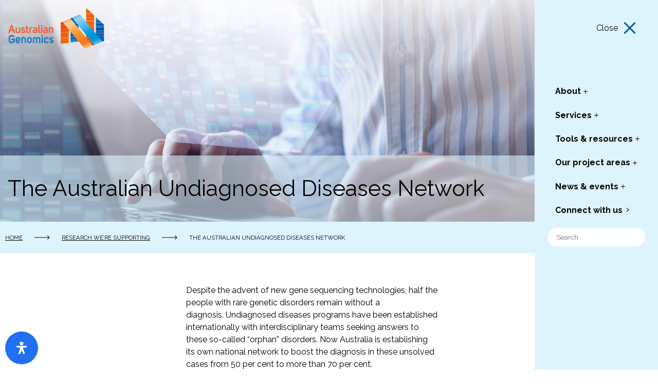

--- FILE ---
content_type: text/html; charset=UTF-8
request_url: https://www.australiangenomics.org.au/research/the-australian-undiagnosed-diseases-network/
body_size: 92976
content:
<!doctype html>
<html lang="en-US">
<head>
	<meta charset="UTF-8">
	<meta name="viewport" content="width=device-width, initial-scale=1 maximum-scale=1" >
	<link rel="profile" href="https://gmpg.org/xfn/11">

	<meta name='robots' content='index, follow, max-image-preview:large, max-snippet:-1, max-video-preview:-1' />

	<!-- This site is optimized with the Yoast SEO plugin v26.7 - https://yoast.com/wordpress/plugins/seo/ -->
	<title>The Australian Undiagnosed Diseases Network &#8212; Australian Genomics</title>
	<link rel="canonical" href="https://www.australiangenomics.org.au/research/the-australian-undiagnosed-diseases-network/" />
	<meta property="og:locale" content="en_US" />
	<meta property="og:type" content="article" />
	<meta property="og:title" content="The Australian Undiagnosed Diseases Network &#8212; Australian Genomics" />
	<meta property="og:description" content="Despite the advent of new gene sequencing technologies, half the people with rare genetic disorders remain without a diagnosis. Undiagnosed diseases programs have been established internationally with interdisciplinary teams seeking answers to these so-called “orphan” disorders. Now Australia is establishing its own national network to boost the diagnosis in these unsolved cases from 50 per cent to more than 70 per cent. The Undiagnosed Diseases Network..." />
	<meta property="og:url" content="https://www.australiangenomics.org.au/research/the-australian-undiagnosed-diseases-network/" />
	<meta property="og:site_name" content="Australian Genomics" />
	<meta property="article:modified_time" content="2023-08-31T05:34:33+00:00" />
	<meta property="og:image" content="https://www.australiangenomics.org.au/wp-content/uploads/2021/11/iStock-1321122171-scaled.jpg" />
	<meta property="og:image:width" content="2560" />
	<meta property="og:image:height" content="1707" />
	<meta property="og:image:type" content="image/jpeg" />
	<meta name="twitter:card" content="summary_large_image" />
	<meta name="twitter:label1" content="Est. reading time" />
	<meta name="twitter:data1" content="1 minute" />
	<script type="application/ld+json" class="yoast-schema-graph">{"@context":"https://schema.org","@graph":[{"@type":"WebPage","@id":"https://www.australiangenomics.org.au/research/the-australian-undiagnosed-diseases-network/","url":"https://www.australiangenomics.org.au/research/the-australian-undiagnosed-diseases-network/","name":"The Australian Undiagnosed Diseases Network &#8212; Australian Genomics","isPartOf":{"@id":"https://www.australiangenomics.org.au/#website"},"primaryImageOfPage":{"@id":"https://www.australiangenomics.org.au/research/the-australian-undiagnosed-diseases-network/#primaryimage"},"image":{"@id":"https://www.australiangenomics.org.au/research/the-australian-undiagnosed-diseases-network/#primaryimage"},"thumbnailUrl":"https://www.australiangenomics.org.au/wp-content/uploads/2021/11/iStock-1321122171-scaled.jpg","datePublished":"2021-12-09T04:27:05+00:00","dateModified":"2023-08-31T05:34:33+00:00","breadcrumb":{"@id":"https://www.australiangenomics.org.au/research/the-australian-undiagnosed-diseases-network/#breadcrumb"},"inLanguage":"en-US","potentialAction":[{"@type":"ReadAction","target":["https://www.australiangenomics.org.au/research/the-australian-undiagnosed-diseases-network/"]}]},{"@type":"ImageObject","inLanguage":"en-US","@id":"https://www.australiangenomics.org.au/research/the-australian-undiagnosed-diseases-network/#primaryimage","url":"https://www.australiangenomics.org.au/wp-content/uploads/2021/11/iStock-1321122171-scaled.jpg","contentUrl":"https://www.australiangenomics.org.au/wp-content/uploads/2021/11/iStock-1321122171-scaled.jpg","width":2560,"height":1707,"caption":"information technology in genetic research, bioinformatics concept, analysis dna software on laptop, dna test and genome map sequence"},{"@type":"BreadcrumbList","@id":"https://www.australiangenomics.org.au/research/the-australian-undiagnosed-diseases-network/#breadcrumb","itemListElement":[{"@type":"ListItem","position":1,"name":"Home","item":"https://www.australiangenomics.org.au/"},{"@type":"ListItem","position":2,"name":"Research we&#8217;re supporting","item":"https://www.australiangenomics.org.au/research-were-supporting/"},{"@type":"ListItem","position":3,"name":"The Australian Undiagnosed Diseases Network"}]},{"@type":"WebSite","@id":"https://www.australiangenomics.org.au/#website","url":"https://www.australiangenomics.org.au/","name":"Australian Genomics","description":"Preparing Australia for the integration of genomics into healthcare.","publisher":{"@id":"https://www.australiangenomics.org.au/#organization"},"potentialAction":[{"@type":"SearchAction","target":{"@type":"EntryPoint","urlTemplate":"https://www.australiangenomics.org.au/?s={search_term_string}"},"query-input":{"@type":"PropertyValueSpecification","valueRequired":true,"valueName":"search_term_string"}}],"inLanguage":"en-US"},{"@type":"Organization","@id":"https://www.australiangenomics.org.au/#organization","name":"Australian Genomics","url":"https://www.australiangenomics.org.au/","logo":{"@type":"ImageObject","inLanguage":"en-US","@id":"https://www.australiangenomics.org.au/#/schema/logo/image/","url":"https://www.australiangenomics.org.au/wp-content/uploads/2021/05/Australian-Genomics-primary-logo_colour-transparent_Testforweb.png","contentUrl":"https://www.australiangenomics.org.au/wp-content/uploads/2021/05/Australian-Genomics-primary-logo_colour-transparent_Testforweb.png","width":1976,"height":921,"caption":"Australian Genomics"},"image":{"@id":"https://www.australiangenomics.org.au/#/schema/logo/image/"}}]}</script>
	<!-- / Yoast SEO plugin. -->


<link rel='dns-prefetch' href='//fonts.googleapis.com' />
<link rel='dns-prefetch' href='//use.fontawesome.com' />
		<!-- This site uses the Google Analytics by MonsterInsights plugin v9.11.1 - Using Analytics tracking - https://www.monsterinsights.com/ -->
							<script src="//www.googletagmanager.com/gtag/js?id=G-VJG58BREWN"  data-cfasync="false" data-wpfc-render="false" type="text/javascript" async></script>
			<script data-cfasync="false" data-wpfc-render="false" type="text/javascript">
				var mi_version = '9.11.1';
				var mi_track_user = true;
				var mi_no_track_reason = '';
								var MonsterInsightsDefaultLocations = {"page_location":"https:\/\/www.australiangenomics.org.au\/research\/the-australian-undiagnosed-diseases-network\/"};
								if ( typeof MonsterInsightsPrivacyGuardFilter === 'function' ) {
					var MonsterInsightsLocations = (typeof MonsterInsightsExcludeQuery === 'object') ? MonsterInsightsPrivacyGuardFilter( MonsterInsightsExcludeQuery ) : MonsterInsightsPrivacyGuardFilter( MonsterInsightsDefaultLocations );
				} else {
					var MonsterInsightsLocations = (typeof MonsterInsightsExcludeQuery === 'object') ? MonsterInsightsExcludeQuery : MonsterInsightsDefaultLocations;
				}

								var disableStrs = [
										'ga-disable-G-VJG58BREWN',
									];

				/* Function to detect opted out users */
				function __gtagTrackerIsOptedOut() {
					for (var index = 0; index < disableStrs.length; index++) {
						if (document.cookie.indexOf(disableStrs[index] + '=true') > -1) {
							return true;
						}
					}

					return false;
				}

				/* Disable tracking if the opt-out cookie exists. */
				if (__gtagTrackerIsOptedOut()) {
					for (var index = 0; index < disableStrs.length; index++) {
						window[disableStrs[index]] = true;
					}
				}

				/* Opt-out function */
				function __gtagTrackerOptout() {
					for (var index = 0; index < disableStrs.length; index++) {
						document.cookie = disableStrs[index] + '=true; expires=Thu, 31 Dec 2099 23:59:59 UTC; path=/';
						window[disableStrs[index]] = true;
					}
				}

				if ('undefined' === typeof gaOptout) {
					function gaOptout() {
						__gtagTrackerOptout();
					}
				}
								window.dataLayer = window.dataLayer || [];

				window.MonsterInsightsDualTracker = {
					helpers: {},
					trackers: {},
				};
				if (mi_track_user) {
					function __gtagDataLayer() {
						dataLayer.push(arguments);
					}

					function __gtagTracker(type, name, parameters) {
						if (!parameters) {
							parameters = {};
						}

						if (parameters.send_to) {
							__gtagDataLayer.apply(null, arguments);
							return;
						}

						if (type === 'event') {
														parameters.send_to = monsterinsights_frontend.v4_id;
							var hookName = name;
							if (typeof parameters['event_category'] !== 'undefined') {
								hookName = parameters['event_category'] + ':' + name;
							}

							if (typeof MonsterInsightsDualTracker.trackers[hookName] !== 'undefined') {
								MonsterInsightsDualTracker.trackers[hookName](parameters);
							} else {
								__gtagDataLayer('event', name, parameters);
							}
							
						} else {
							__gtagDataLayer.apply(null, arguments);
						}
					}

					__gtagTracker('js', new Date());
					__gtagTracker('set', {
						'developer_id.dZGIzZG': true,
											});
					if ( MonsterInsightsLocations.page_location ) {
						__gtagTracker('set', MonsterInsightsLocations);
					}
										__gtagTracker('config', 'G-VJG58BREWN', {"forceSSL":"true","link_attribution":"true"} );
										window.gtag = __gtagTracker;										(function () {
						/* https://developers.google.com/analytics/devguides/collection/analyticsjs/ */
						/* ga and __gaTracker compatibility shim. */
						var noopfn = function () {
							return null;
						};
						var newtracker = function () {
							return new Tracker();
						};
						var Tracker = function () {
							return null;
						};
						var p = Tracker.prototype;
						p.get = noopfn;
						p.set = noopfn;
						p.send = function () {
							var args = Array.prototype.slice.call(arguments);
							args.unshift('send');
							__gaTracker.apply(null, args);
						};
						var __gaTracker = function () {
							var len = arguments.length;
							if (len === 0) {
								return;
							}
							var f = arguments[len - 1];
							if (typeof f !== 'object' || f === null || typeof f.hitCallback !== 'function') {
								if ('send' === arguments[0]) {
									var hitConverted, hitObject = false, action;
									if ('event' === arguments[1]) {
										if ('undefined' !== typeof arguments[3]) {
											hitObject = {
												'eventAction': arguments[3],
												'eventCategory': arguments[2],
												'eventLabel': arguments[4],
												'value': arguments[5] ? arguments[5] : 1,
											}
										}
									}
									if ('pageview' === arguments[1]) {
										if ('undefined' !== typeof arguments[2]) {
											hitObject = {
												'eventAction': 'page_view',
												'page_path': arguments[2],
											}
										}
									}
									if (typeof arguments[2] === 'object') {
										hitObject = arguments[2];
									}
									if (typeof arguments[5] === 'object') {
										Object.assign(hitObject, arguments[5]);
									}
									if ('undefined' !== typeof arguments[1].hitType) {
										hitObject = arguments[1];
										if ('pageview' === hitObject.hitType) {
											hitObject.eventAction = 'page_view';
										}
									}
									if (hitObject) {
										action = 'timing' === arguments[1].hitType ? 'timing_complete' : hitObject.eventAction;
										hitConverted = mapArgs(hitObject);
										__gtagTracker('event', action, hitConverted);
									}
								}
								return;
							}

							function mapArgs(args) {
								var arg, hit = {};
								var gaMap = {
									'eventCategory': 'event_category',
									'eventAction': 'event_action',
									'eventLabel': 'event_label',
									'eventValue': 'event_value',
									'nonInteraction': 'non_interaction',
									'timingCategory': 'event_category',
									'timingVar': 'name',
									'timingValue': 'value',
									'timingLabel': 'event_label',
									'page': 'page_path',
									'location': 'page_location',
									'title': 'page_title',
									'referrer' : 'page_referrer',
								};
								for (arg in args) {
																		if (!(!args.hasOwnProperty(arg) || !gaMap.hasOwnProperty(arg))) {
										hit[gaMap[arg]] = args[arg];
									} else {
										hit[arg] = args[arg];
									}
								}
								return hit;
							}

							try {
								f.hitCallback();
							} catch (ex) {
							}
						};
						__gaTracker.create = newtracker;
						__gaTracker.getByName = newtracker;
						__gaTracker.getAll = function () {
							return [];
						};
						__gaTracker.remove = noopfn;
						__gaTracker.loaded = true;
						window['__gaTracker'] = __gaTracker;
					})();
									} else {
										console.log("");
					(function () {
						function __gtagTracker() {
							return null;
						}

						window['__gtagTracker'] = __gtagTracker;
						window['gtag'] = __gtagTracker;
					})();
									}
			</script>
							<!-- / Google Analytics by MonsterInsights -->
		<style id='wp-img-auto-sizes-contain-inline-css' type='text/css'>
img:is([sizes=auto i],[sizes^="auto," i]){contain-intrinsic-size:3000px 1500px}
/*# sourceURL=wp-img-auto-sizes-contain-inline-css */
</style>
<link rel='stylesheet' id='show-login-css' href='https://www.australiangenomics.org.au/wp-content/plugins/_miniorange-saml-20-single-sign-on/includes/css/show-login.css?version=4.1.3&#038;ver=da33bfdff7f9f0085ea4172615f4a264' type='text/css' media='all' />
<link rel='stylesheet' id='hide-login-css' href='https://www.australiangenomics.org.au/wp-content/plugins/_miniorange-saml-20-single-sign-on/includes/css/hide-login.css?version=4.1.3&#038;ver=da33bfdff7f9f0085ea4172615f4a264' type='text/css' media='all' />
<style id='classic-theme-styles-inline-css' type='text/css'>
/*! This file is auto-generated */
.wp-block-button__link{color:#fff;background-color:#32373c;border-radius:9999px;box-shadow:none;text-decoration:none;padding:calc(.667em + 2px) calc(1.333em + 2px);font-size:1.125em}.wp-block-file__button{background:#32373c;color:#fff;text-decoration:none}
/*# sourceURL=/wp-includes/css/classic-themes.min.css */
</style>
<link rel='stylesheet' id='wp-components-css' href='https://www.australiangenomics.org.au/wp-includes/css/dist/components/style.min.css?ver=da33bfdff7f9f0085ea4172615f4a264' type='text/css' media='all' />
<link rel='stylesheet' id='wp-preferences-css' href='https://www.australiangenomics.org.au/wp-includes/css/dist/preferences/style.min.css?ver=da33bfdff7f9f0085ea4172615f4a264' type='text/css' media='all' />
<link rel='stylesheet' id='wp-block-editor-css' href='https://www.australiangenomics.org.au/wp-includes/css/dist/block-editor/style.min.css?ver=da33bfdff7f9f0085ea4172615f4a264' type='text/css' media='all' />
<link rel='stylesheet' id='popup-maker-block-library-style-css' href='https://www.australiangenomics.org.au/wp-content/plugins/popup-maker/dist/packages/block-library-style.css?ver=dbea705cfafe089d65f1' type='text/css' media='all' />
<style id='font-awesome-svg-styles-default-inline-css' type='text/css'>
.svg-inline--fa {
  display: inline-block;
  height: 1em;
  overflow: visible;
  vertical-align: -.125em;
}
/*# sourceURL=font-awesome-svg-styles-default-inline-css */
</style>
<link rel='stylesheet' id='font-awesome-svg-styles-css' href='https://www.australiangenomics.org.au/wp-content/uploads/font-awesome/v6.6.0/css/svg-with-js.css' type='text/css' media='all' />
<style id='font-awesome-svg-styles-inline-css' type='text/css'>
   .wp-block-font-awesome-icon svg::before,
   .wp-rich-text-font-awesome-icon svg::before {content: unset;}
/*# sourceURL=font-awesome-svg-styles-inline-css */
</style>
<style id='global-styles-inline-css' type='text/css'>
:root{--wp--preset--aspect-ratio--square: 1;--wp--preset--aspect-ratio--4-3: 4/3;--wp--preset--aspect-ratio--3-4: 3/4;--wp--preset--aspect-ratio--3-2: 3/2;--wp--preset--aspect-ratio--2-3: 2/3;--wp--preset--aspect-ratio--16-9: 16/9;--wp--preset--aspect-ratio--9-16: 9/16;--wp--preset--color--black: #000000;--wp--preset--color--cyan-bluish-gray: #abb8c3;--wp--preset--color--white: #ffffff;--wp--preset--color--pale-pink: #f78da7;--wp--preset--color--vivid-red: #cf2e2e;--wp--preset--color--luminous-vivid-orange: #ff6900;--wp--preset--color--luminous-vivid-amber: #fcb900;--wp--preset--color--light-green-cyan: #7bdcb5;--wp--preset--color--vivid-green-cyan: #00d084;--wp--preset--color--pale-cyan-blue: #8ed1fc;--wp--preset--color--vivid-cyan-blue: #0693e3;--wp--preset--color--vivid-purple: #9b51e0;--wp--preset--gradient--vivid-cyan-blue-to-vivid-purple: linear-gradient(135deg,rgb(6,147,227) 0%,rgb(155,81,224) 100%);--wp--preset--gradient--light-green-cyan-to-vivid-green-cyan: linear-gradient(135deg,rgb(122,220,180) 0%,rgb(0,208,130) 100%);--wp--preset--gradient--luminous-vivid-amber-to-luminous-vivid-orange: linear-gradient(135deg,rgb(252,185,0) 0%,rgb(255,105,0) 100%);--wp--preset--gradient--luminous-vivid-orange-to-vivid-red: linear-gradient(135deg,rgb(255,105,0) 0%,rgb(207,46,46) 100%);--wp--preset--gradient--very-light-gray-to-cyan-bluish-gray: linear-gradient(135deg,rgb(238,238,238) 0%,rgb(169,184,195) 100%);--wp--preset--gradient--cool-to-warm-spectrum: linear-gradient(135deg,rgb(74,234,220) 0%,rgb(151,120,209) 20%,rgb(207,42,186) 40%,rgb(238,44,130) 60%,rgb(251,105,98) 80%,rgb(254,248,76) 100%);--wp--preset--gradient--blush-light-purple: linear-gradient(135deg,rgb(255,206,236) 0%,rgb(152,150,240) 100%);--wp--preset--gradient--blush-bordeaux: linear-gradient(135deg,rgb(254,205,165) 0%,rgb(254,45,45) 50%,rgb(107,0,62) 100%);--wp--preset--gradient--luminous-dusk: linear-gradient(135deg,rgb(255,203,112) 0%,rgb(199,81,192) 50%,rgb(65,88,208) 100%);--wp--preset--gradient--pale-ocean: linear-gradient(135deg,rgb(255,245,203) 0%,rgb(182,227,212) 50%,rgb(51,167,181) 100%);--wp--preset--gradient--electric-grass: linear-gradient(135deg,rgb(202,248,128) 0%,rgb(113,206,126) 100%);--wp--preset--gradient--midnight: linear-gradient(135deg,rgb(2,3,129) 0%,rgb(40,116,252) 100%);--wp--preset--font-size--small: 13px;--wp--preset--font-size--medium: 20px;--wp--preset--font-size--large: 36px;--wp--preset--font-size--x-large: 42px;--wp--preset--spacing--20: 0.44rem;--wp--preset--spacing--30: 0.67rem;--wp--preset--spacing--40: 1rem;--wp--preset--spacing--50: 1.5rem;--wp--preset--spacing--60: 2.25rem;--wp--preset--spacing--70: 3.38rem;--wp--preset--spacing--80: 5.06rem;--wp--preset--shadow--natural: 6px 6px 9px rgba(0, 0, 0, 0.2);--wp--preset--shadow--deep: 12px 12px 50px rgba(0, 0, 0, 0.4);--wp--preset--shadow--sharp: 6px 6px 0px rgba(0, 0, 0, 0.2);--wp--preset--shadow--outlined: 6px 6px 0px -3px rgb(255, 255, 255), 6px 6px rgb(0, 0, 0);--wp--preset--shadow--crisp: 6px 6px 0px rgb(0, 0, 0);}:where(.is-layout-flex){gap: 0.5em;}:where(.is-layout-grid){gap: 0.5em;}body .is-layout-flex{display: flex;}.is-layout-flex{flex-wrap: wrap;align-items: center;}.is-layout-flex > :is(*, div){margin: 0;}body .is-layout-grid{display: grid;}.is-layout-grid > :is(*, div){margin: 0;}:where(.wp-block-columns.is-layout-flex){gap: 2em;}:where(.wp-block-columns.is-layout-grid){gap: 2em;}:where(.wp-block-post-template.is-layout-flex){gap: 1.25em;}:where(.wp-block-post-template.is-layout-grid){gap: 1.25em;}.has-black-color{color: var(--wp--preset--color--black) !important;}.has-cyan-bluish-gray-color{color: var(--wp--preset--color--cyan-bluish-gray) !important;}.has-white-color{color: var(--wp--preset--color--white) !important;}.has-pale-pink-color{color: var(--wp--preset--color--pale-pink) !important;}.has-vivid-red-color{color: var(--wp--preset--color--vivid-red) !important;}.has-luminous-vivid-orange-color{color: var(--wp--preset--color--luminous-vivid-orange) !important;}.has-luminous-vivid-amber-color{color: var(--wp--preset--color--luminous-vivid-amber) !important;}.has-light-green-cyan-color{color: var(--wp--preset--color--light-green-cyan) !important;}.has-vivid-green-cyan-color{color: var(--wp--preset--color--vivid-green-cyan) !important;}.has-pale-cyan-blue-color{color: var(--wp--preset--color--pale-cyan-blue) !important;}.has-vivid-cyan-blue-color{color: var(--wp--preset--color--vivid-cyan-blue) !important;}.has-vivid-purple-color{color: var(--wp--preset--color--vivid-purple) !important;}.has-black-background-color{background-color: var(--wp--preset--color--black) !important;}.has-cyan-bluish-gray-background-color{background-color: var(--wp--preset--color--cyan-bluish-gray) !important;}.has-white-background-color{background-color: var(--wp--preset--color--white) !important;}.has-pale-pink-background-color{background-color: var(--wp--preset--color--pale-pink) !important;}.has-vivid-red-background-color{background-color: var(--wp--preset--color--vivid-red) !important;}.has-luminous-vivid-orange-background-color{background-color: var(--wp--preset--color--luminous-vivid-orange) !important;}.has-luminous-vivid-amber-background-color{background-color: var(--wp--preset--color--luminous-vivid-amber) !important;}.has-light-green-cyan-background-color{background-color: var(--wp--preset--color--light-green-cyan) !important;}.has-vivid-green-cyan-background-color{background-color: var(--wp--preset--color--vivid-green-cyan) !important;}.has-pale-cyan-blue-background-color{background-color: var(--wp--preset--color--pale-cyan-blue) !important;}.has-vivid-cyan-blue-background-color{background-color: var(--wp--preset--color--vivid-cyan-blue) !important;}.has-vivid-purple-background-color{background-color: var(--wp--preset--color--vivid-purple) !important;}.has-black-border-color{border-color: var(--wp--preset--color--black) !important;}.has-cyan-bluish-gray-border-color{border-color: var(--wp--preset--color--cyan-bluish-gray) !important;}.has-white-border-color{border-color: var(--wp--preset--color--white) !important;}.has-pale-pink-border-color{border-color: var(--wp--preset--color--pale-pink) !important;}.has-vivid-red-border-color{border-color: var(--wp--preset--color--vivid-red) !important;}.has-luminous-vivid-orange-border-color{border-color: var(--wp--preset--color--luminous-vivid-orange) !important;}.has-luminous-vivid-amber-border-color{border-color: var(--wp--preset--color--luminous-vivid-amber) !important;}.has-light-green-cyan-border-color{border-color: var(--wp--preset--color--light-green-cyan) !important;}.has-vivid-green-cyan-border-color{border-color: var(--wp--preset--color--vivid-green-cyan) !important;}.has-pale-cyan-blue-border-color{border-color: var(--wp--preset--color--pale-cyan-blue) !important;}.has-vivid-cyan-blue-border-color{border-color: var(--wp--preset--color--vivid-cyan-blue) !important;}.has-vivid-purple-border-color{border-color: var(--wp--preset--color--vivid-purple) !important;}.has-vivid-cyan-blue-to-vivid-purple-gradient-background{background: var(--wp--preset--gradient--vivid-cyan-blue-to-vivid-purple) !important;}.has-light-green-cyan-to-vivid-green-cyan-gradient-background{background: var(--wp--preset--gradient--light-green-cyan-to-vivid-green-cyan) !important;}.has-luminous-vivid-amber-to-luminous-vivid-orange-gradient-background{background: var(--wp--preset--gradient--luminous-vivid-amber-to-luminous-vivid-orange) !important;}.has-luminous-vivid-orange-to-vivid-red-gradient-background{background: var(--wp--preset--gradient--luminous-vivid-orange-to-vivid-red) !important;}.has-very-light-gray-to-cyan-bluish-gray-gradient-background{background: var(--wp--preset--gradient--very-light-gray-to-cyan-bluish-gray) !important;}.has-cool-to-warm-spectrum-gradient-background{background: var(--wp--preset--gradient--cool-to-warm-spectrum) !important;}.has-blush-light-purple-gradient-background{background: var(--wp--preset--gradient--blush-light-purple) !important;}.has-blush-bordeaux-gradient-background{background: var(--wp--preset--gradient--blush-bordeaux) !important;}.has-luminous-dusk-gradient-background{background: var(--wp--preset--gradient--luminous-dusk) !important;}.has-pale-ocean-gradient-background{background: var(--wp--preset--gradient--pale-ocean) !important;}.has-electric-grass-gradient-background{background: var(--wp--preset--gradient--electric-grass) !important;}.has-midnight-gradient-background{background: var(--wp--preset--gradient--midnight) !important;}.has-small-font-size{font-size: var(--wp--preset--font-size--small) !important;}.has-medium-font-size{font-size: var(--wp--preset--font-size--medium) !important;}.has-large-font-size{font-size: var(--wp--preset--font-size--large) !important;}.has-x-large-font-size{font-size: var(--wp--preset--font-size--x-large) !important;}
:where(.wp-block-post-template.is-layout-flex){gap: 1.25em;}:where(.wp-block-post-template.is-layout-grid){gap: 1.25em;}
:where(.wp-block-term-template.is-layout-flex){gap: 1.25em;}:where(.wp-block-term-template.is-layout-grid){gap: 1.25em;}
:where(.wp-block-columns.is-layout-flex){gap: 2em;}:where(.wp-block-columns.is-layout-grid){gap: 2em;}
:root :where(.wp-block-pullquote){font-size: 1.5em;line-height: 1.6;}
/*# sourceURL=global-styles-inline-css */
</style>
<link rel='stylesheet' id='mo_saml_admin_settings_style-css' href='https://www.australiangenomics.org.au/wp-content/plugins/_miniorange-saml-20-single-sign-on/includes/css/jquery.ui.css?ver=da33bfdff7f9f0085ea4172615f4a264' type='text/css' media='all' />
<link rel='stylesheet' id='search-filter-plugin-styles-css' href='https://www.australiangenomics.org.au/wp-content/plugins/search-filter-pro/public/assets/css/search-filter.min.css?ver=2.5.21' type='text/css' media='all' />
<link rel='stylesheet' id='theme-style-css' href='https://www.australiangenomics.org.au/wp-content/themes/australian-genomics/style.css?ver=1631260856' type='text/css' media='all' />
<link rel='stylesheet' id='gfonts-css' href='https://fonts.googleapis.com/css2?family=Raleway%3Aital%2Cwght%400%2C400%3B0%2C700%3B1%2C400&#038;display=swap&#038;ver=da33bfdff7f9f0085ea4172615f4a264' type='text/css' media='all' />
<link rel='stylesheet' id='font-awesome-official-css' href='https://use.fontawesome.com/releases/v6.6.0/css/all.css' type='text/css' media='all' integrity="sha384-h/hnnw1Bi4nbpD6kE7nYfCXzovi622sY5WBxww8ARKwpdLj5kUWjRuyiXaD1U2JT" crossorigin="anonymous" />
<link rel='stylesheet' id='mdp-readabler-css' href='https://www.australiangenomics.org.au/wp-content/plugins/readabler/css/readabler.min.css?ver=2.0.13' type='text/css' media='all' />
<style id='mdp-readabler-inline-css' type='text/css'>

		:root{
			--readabler-overlay: rgba(2, 83, 238, 1);--readabler-bg: rgba(255, 255, 255, 1);--readabler-bg-dark: rgba(22, 25, 27, 1);--readabler-text: rgba(51, 51, 51, 1);--readabler-text-dark: rgba(222, 239, 253, 1);--readabler-color: rgba(33, 111, 243, 1);--readabler-color-dark: rgba(33, 111, 243, 1);--readabler-color-transparent: rgba(33,111,243,.2);--readabler-color-transparent-dark: rgba(33,111,243,.2);--readabler-color-transparent-15: rgba(33,111,243,.15);--readabler-color-transparent-15-dark: rgba(33,111,243,.15);--readabler-color-transparent-25: rgba(33,111,243,.25);--readabler-color-transparent-25-dark: rgba(33,111,243,.25);--readabler-color-transparent-50: rgba(33,111,243,.5);--readabler-color-transparent-50-dark: rgba(33,111,243,.5);--readabler-border-radius: 20px;--readabler-animate: 600ms;--readabler-text-magnifier-bg-color: rbga(255, 255, 255, 0.9);--readabler-text-magnifier-color: #595959;--readabler-text-magnifier-font-size: 36px;--readabler-highlight-links-style: solid;--readabler-highlight-links-color: #639af9;--readabler-highlight-links-width: 2px;--readabler-highlight-links-offset: 2px;--readabler-highlight-hover-style: solid;--readabler-highlight-hover-color: #639af9;--readabler-highlight-hover-width: 2px;--readabler-highlight-hover-offset: 2px;--readabler-highlight-focus-style: solid;--readabler-highlight-focus-color: #639af9;--readabler-highlight-focus-width: 2px;--readabler-highlight-focus-offset: 2px;
		}
		.mdp-readabler-tts {
		
			--readabler-tts-bg: rgba(255, 255, 255, 0);
			--readabler-tts-color: rgba(255, 255, 255, 0);
			
		}
        .mdp-readabler-trigger-button-box{
        
            --readabler-btn-margin: 10px;
            --readabler-btn-padding: 20px;
            --readabler-btn-radius: 50px;
            --readabler-btn-color: rgba(255, 255, 255, 1);
            --readabler-btn-color-hover: rgba(33, 111, 243, 1);
            --readabler-btn-bg: rgba(33, 111, 243, 1);
            --readabler-btn-bg-hover: rgba(255, 255, 255, 1);
            --readabler-btn-size: 24px;
            --readabler-btn-delay: 0s;
        
        }
		#mdp-readabler-voice-navigation{
			--readabler-bg: rgba(255, 255, 255, 1);
            --readabler-bg-dark: rgba(22, 25, 27, 1);
            --readabler-text: rgba(51, 51, 51, 1);
            --readabler-text-dark: rgba(222, 239, 253, 1);
            --readabler-color: rgba(33, 111, 243, 1);
            --readabler-color-dark: rgba(33, 111, 243, 1);
            --readabler-color-transparent: rgba(33,111,243,.2);
            --readabler-color-transparent-dark: rgba(33,111,243,.2);
            --readabler-border-radius: 20px;
            --readabler-animate: 600ms;
		}
		button.mdp-readabler-tts-button {
    display: none !important;
}
/*# sourceURL=mdp-readabler-inline-css */
</style>
<link rel='stylesheet' id='font-awesome-official-v4shim-css' href='https://use.fontawesome.com/releases/v6.6.0/css/v4-shims.css' type='text/css' media='all' integrity="sha384-Heamg4F/EELwbmnBJapxaWTkcdX/DCrJpYgSshI5BkI7xghn3RvDcpG+1xUJt/7K" crossorigin="anonymous" />
<script type="text/javascript" src="https://www.australiangenomics.org.au/wp-content/plugins/google-analytics-for-wordpress/assets/js/frontend-gtag.min.js?ver=9.11.1" id="monsterinsights-frontend-script-js" async="async" data-wp-strategy="async"></script>
<script data-cfasync="false" data-wpfc-render="false" type="text/javascript" id='monsterinsights-frontend-script-js-extra'>/* <![CDATA[ */
var monsterinsights_frontend = {"js_events_tracking":"true","download_extensions":"doc,pdf,ppt,zip,xls,docx,pptx,xlsx","inbound_paths":"[{\"path\":\"\\\/go\\\/\",\"label\":\"affiliate\"},{\"path\":\"\\\/recommend\\\/\",\"label\":\"affiliate\"}]","home_url":"https:\/\/www.australiangenomics.org.au","hash_tracking":"false","v4_id":"G-VJG58BREWN"};/* ]]> */
</script>
<script type="text/javascript" src="https://www.australiangenomics.org.au/wp-includes/js/jquery/jquery.min.js?ver=3.7.1" id="jquery-core-js"></script>
<script type="text/javascript" src="https://www.australiangenomics.org.au/wp-includes/js/jquery/jquery-migrate.min.js?ver=3.4.1" id="jquery-migrate-js"></script>
<script type="text/javascript" src="https://www.australiangenomics.org.au/wp-content/plugins/_miniorange-saml-20-single-sign-on/includes/js/settings.js?ver=da33bfdff7f9f0085ea4172615f4a264" id="mo_saml_admin_settings_script_widget-js"></script>
<script type="text/javascript" id="search-filter-plugin-build-js-extra">
/* <![CDATA[ */
var SF_LDATA = {"ajax_url":"https://www.australiangenomics.org.au/wp-admin/admin-ajax.php","home_url":"https://www.australiangenomics.org.au/","extensions":[]};
//# sourceURL=search-filter-plugin-build-js-extra
/* ]]> */
</script>
<script type="text/javascript" src="https://www.australiangenomics.org.au/wp-content/plugins/search-filter-pro/public/assets/js/search-filter-build.min.js?ver=2.5.21" id="search-filter-plugin-build-js"></script>
<script type="text/javascript" src="https://www.australiangenomics.org.au/wp-content/plugins/search-filter-pro/public/assets/js/chosen.jquery.min.js?ver=2.5.21" id="search-filter-plugin-chosen-js"></script>

<link rel='shortlink' href='https://www.australiangenomics.org.au/?p=2951' />
<meta name="generator" content="Elementor 3.34.1; features: e_font_icon_svg, additional_custom_breakpoints; settings: css_print_method-external, google_font-enabled, font_display-swap">
			<style>
				.e-con.e-parent:nth-of-type(n+4):not(.e-lazyloaded):not(.e-no-lazyload),
				.e-con.e-parent:nth-of-type(n+4):not(.e-lazyloaded):not(.e-no-lazyload) * {
					background-image: none !important;
				}
				@media screen and (max-height: 1024px) {
					.e-con.e-parent:nth-of-type(n+3):not(.e-lazyloaded):not(.e-no-lazyload),
					.e-con.e-parent:nth-of-type(n+3):not(.e-lazyloaded):not(.e-no-lazyload) * {
						background-image: none !important;
					}
				}
				@media screen and (max-height: 640px) {
					.e-con.e-parent:nth-of-type(n+2):not(.e-lazyloaded):not(.e-no-lazyload),
					.e-con.e-parent:nth-of-type(n+2):not(.e-lazyloaded):not(.e-no-lazyload) * {
						background-image: none !important;
					}
				}
			</style>
			<link rel="icon" href="https://www.australiangenomics.org.au/wp-content/uploads/2021/05/cropped-Australian-Genomics-primary-logo_colour-transparent_Testforweb-2-32x32.png" sizes="32x32" />
<link rel="icon" href="https://www.australiangenomics.org.au/wp-content/uploads/2021/05/cropped-Australian-Genomics-primary-logo_colour-transparent_Testforweb-2-192x192.png" sizes="192x192" />
<link rel="apple-touch-icon" href="https://www.australiangenomics.org.au/wp-content/uploads/2021/05/cropped-Australian-Genomics-primary-logo_colour-transparent_Testforweb-2-180x180.png" />
<meta name="msapplication-TileImage" content="https://www.australiangenomics.org.au/wp-content/uploads/2021/05/cropped-Australian-Genomics-primary-logo_colour-transparent_Testforweb-2-270x270.png" />
</head>

<body class="wp-singular research-template-default single single-research postid-2951 wp-custom-logo wp-theme-australian-genomics elementor-default elementor-kit-5844">
<div id="page" class="site menu-open-lg">
<a class="skip-link screen-reader-text" href="#primary">Skip to content</a>

	<header id="masthead" class="site-header">
		<div class="container">
			<div class="row justify-content-between align-items-center">
			<a href="https://www.australiangenomics.org.au/" rel="home" class="site-header__logo">
				<img width="219" height="93" src="https://www.australiangenomics.org.au/wp-content/uploads/2021/05/australian-genomics-logo.png" class="attachment-full size-full" alt="" decoding="async" />			</a>
			<button class="toggle-header-nav nav-button open-lg">
				<span class="nav-button__label">Menu</span>
				<span class="hamburger">
					<span></span>
					<span></span>
					<span></span>
				</span>
			</button>
			</div>
		</div>
		<nav class="header-nav open-lg" role="navigation">
				<div class="menu-header-menu-container"><ul id="main-menu" class="menu"><li id="menu-item-93" class="menu-item menu-item-type-post_type menu-item-object-page menu-item-has-children menu-item-93"><a href="https://www.australiangenomics.org.au/what-we-do/">About</a>
<ul class="sub-menu">
	<li id="menu-item-81" class="menu-item menu-item-type-post_type menu-item-object-page menu-item-81"><a href="https://www.australiangenomics.org.au/what-we-do/">What we do</a></li>
	<li id="menu-item-80" class="menu-item menu-item-type-post_type menu-item-object-page menu-item-80"><a href="https://www.australiangenomics.org.au/our-history/">Our history</a></li>
	<li id="menu-item-124" class="menu-item menu-item-type-post_type menu-item-object-page menu-item-124"><a href="https://www.australiangenomics.org.au/our-team/">Our team</a></li>
	<li id="menu-item-125" class="menu-item menu-item-type-post_type menu-item-object-page menu-item-125"><a href="https://www.australiangenomics.org.au/our-committees/">Our committees</a></li>
	<li id="menu-item-1240" class="menu-item menu-item-type-post_type menu-item-object-page menu-item-1240"><a href="https://www.australiangenomics.org.au/our-partners/">Our partners</a></li>
	<li id="menu-item-1239" class="menu-item menu-item-type-post_type menu-item-object-page menu-item-1239"><a href="https://www.australiangenomics.org.au/about-genomics/">About genomics</a></li>
</ul>
</li>
<li id="menu-item-96" class="menu-item menu-item-type-post_type menu-item-object-page menu-item-has-children menu-item-96"><a href="https://www.australiangenomics.org.au/what-we-offer/">Services</a>
<ul class="sub-menu">
	<li id="menu-item-97" class="menu-item menu-item-type-post_type menu-item-object-page menu-item-97"><a href="https://www.australiangenomics.org.au/what-we-offer/">What we offer</a></li>
	<li id="menu-item-78" class="menu-item menu-item-type-post_type menu-item-object-page menu-item-78"><a href="https://www.australiangenomics.org.au/research-were-supporting/">Research we’re supporting</a></li>
</ul>
</li>
<li id="menu-item-33" class="menu-item menu-item-type-post_type menu-item-object-page menu-item-has-children menu-item-33"><a href="https://www.australiangenomics.org.au/tools-and-resources/">Tools &#038; resources</a>
<ul class="sub-menu">
	<li id="menu-item-126" class="menu-item menu-item-type-post_type menu-item-object-page menu-item-126"><a href="https://www.australiangenomics.org.au/tools-and-resources/">Search all tools &#038; resources</a></li>
	<li id="menu-item-1895" class="menu-item menu-item-type-taxonomy menu-item-object-tools_and_resources_cat menu-item-1895"><a href="https://www.australiangenomics.org.au/categories/research-ethics-governance/">Research ethics &amp; governance</a></li>
	<li id="menu-item-1890" class="menu-item menu-item-type-taxonomy menu-item-object-tools_and_resources_cat menu-item-1890"><a href="https://www.australiangenomics.org.au/categories/consent/">Consent &amp; patient support materials</a></li>
	<li id="menu-item-1894" class="menu-item menu-item-type-taxonomy menu-item-object-tools_and_resources_cat menu-item-1894"><a href="https://www.australiangenomics.org.au/categories/evaluating-genomic-research-and-translation/">Evaluating genomic research &amp; translation</a></li>
	<li id="menu-item-1893" class="menu-item menu-item-type-taxonomy menu-item-object-tools_and_resources_cat menu-item-1893"><a href="https://www.australiangenomics.org.au/categories/data-governance/">Data governance</a></li>
	<li id="menu-item-1889" class="menu-item menu-item-type-taxonomy menu-item-object-tools_and_resources_cat menu-item-1889"><a href="https://www.australiangenomics.org.au/categories/access-our-datasets/">Access our datasets</a></li>
	<li id="menu-item-1892" class="menu-item menu-item-type-taxonomy menu-item-object-tools_and_resources_cat menu-item-1892"><a href="https://www.australiangenomics.org.au/categories/data-capture-and-standardisation/">Data capture &amp; standardisation</a></li>
	<li id="menu-item-1891" class="menu-item menu-item-type-taxonomy menu-item-object-tools_and_resources_cat menu-item-1891"><a href="https://www.australiangenomics.org.au/categories/data-analysis-and-interpretation/">Data analysis &amp; interpretation</a></li>
	<li id="menu-item-3198" class="menu-item menu-item-type-taxonomy menu-item-object-tools_and_resources_cat menu-item-3198"><a href="https://www.australiangenomics.org.au/categories/workforce-education/">Workforce education</a></li>
	<li id="menu-item-5402" class="menu-item menu-item-type-taxonomy menu-item-object-tools_and_resources_cat menu-item-5402"><a href="https://www.australiangenomics.org.au/categories/projects-active-recruiting/">Projects actively recruiting</a></li>
	<li id="menu-item-79" class="menu-item menu-item-type-post_type menu-item-object-page menu-item-79"><a href="https://www.australiangenomics.org.au/publications/">Our publications</a></li>
	<li id="menu-item-1975" class="menu-item menu-item-type-custom menu-item-object-custom menu-item-1975"><a href="https://www.australiangenomics.org.au/publications/?_sft_publication-types=submissions">Our submissions</a></li>
</ul>
</li>
<li id="menu-item-1246" class="menu-item menu-item-type-post_type menu-item-object-page menu-item-has-children menu-item-1246"><a href="https://www.australiangenomics.org.au/our-project-areas/">Our project areas</a>
<ul class="sub-menu">
	<li id="menu-item-1814" class="menu-item menu-item-type-post_type menu-item-object-page menu-item-1814"><a href="https://www.australiangenomics.org.au/our-project-areas/">Our project areas</a></li>
	<li id="menu-item-4258" class="menu-item menu-item-type-taxonomy menu-item-object-project-areas menu-item-4258"><a href="https://www.australiangenomics.org.au/project-areas/implementation-projects/">Genomic implementation projects 2022-2024</a></li>
	<li id="menu-item-1222" class="menu-item menu-item-type-taxonomy menu-item-object-project-areas menu-item-1222"><a href="https://www.australiangenomics.org.au/project-areas/genomic-information-management/">Genomic information management</a></li>
	<li id="menu-item-1219" class="menu-item menu-item-type-taxonomy menu-item-object-project-areas menu-item-1219"><a href="https://www.australiangenomics.org.au/project-areas/clinical-genomic-practice/">Clinical genomic practice</a></li>
	<li id="menu-item-1223" class="menu-item menu-item-type-taxonomy menu-item-object-project-areas menu-item-1223"><a href="https://www.australiangenomics.org.au/project-areas/genomic-literacy-workforce-training/">Genomic literacy, workforce &amp; training</a></li>
	<li id="menu-item-1224" class="menu-item menu-item-type-taxonomy menu-item-object-project-areas menu-item-1224"><a href="https://www.australiangenomics.org.au/project-areas/indigenous-genomic-priorities/">Indigenous genomic priorities</a></li>
	<li id="menu-item-1220" class="menu-item menu-item-type-taxonomy menu-item-object-project-areas menu-item-1220"><a href="https://www.australiangenomics.org.au/project-areas/genomic-diagnostics/">Genomic diagnostics</a></li>
	<li id="menu-item-1225" class="menu-item menu-item-type-taxonomy menu-item-object-project-areas menu-item-1225"><a href="https://www.australiangenomics.org.au/project-areas/evaluating-genomic-research-translation/">Evaluating genomic research &amp; translation</a></li>
	<li id="menu-item-1221" class="menu-item menu-item-type-taxonomy menu-item-object-project-areas menu-item-1221"><a href="https://www.australiangenomics.org.au/project-areas/australian-health-system-policy-practice/">Australian health system policy &amp; practice</a></li>
	<li id="menu-item-1226" class="menu-item menu-item-type-taxonomy menu-item-object-project-areas menu-item-1226"><a href="https://www.australiangenomics.org.au/project-areas/involvement-engagement/">Involvement &amp; engagement</a></li>
</ul>
</li>
<li id="menu-item-75" class="menu-item menu-item-type-post_type menu-item-object-page current_page_parent menu-item-has-children menu-item-75"><a href="https://www.australiangenomics.org.au/news/">News &#038; events</a>
<ul class="sub-menu">
	<li id="menu-item-2473" class="menu-item menu-item-type-taxonomy menu-item-object-category menu-item-2473"><a href="https://www.australiangenomics.org.au/category/news/">News</a></li>
	<li id="menu-item-1322" class="menu-item menu-item-type-taxonomy menu-item-object-category menu-item-1322"><a href="https://www.australiangenomics.org.au/category/events/">Events</a></li>
	<li id="menu-item-2474" class="menu-item menu-item-type-taxonomy menu-item-object-category menu-item-2474"><a href="https://www.australiangenomics.org.au/category/personal-stories/">Personal stories</a></li>
	<li id="menu-item-1323" class="menu-item menu-item-type-post_type menu-item-object-page current_page_parent menu-item-1323"><a href="https://www.australiangenomics.org.au/news/">Search news &#038; events</a></li>
</ul>
</li>
<li id="menu-item-135" class="menu-item menu-item-type-post_type menu-item-object-page menu-item-135"><a href="https://www.australiangenomics.org.au/connect-with-us/">Connect with us</a></li>
</ul></div>				<form role="search" method="get" class="search-form" action="https://www.australiangenomics.org.au/">
	<label>
		<span class="screen-reader-text">Search for:</span>
		<input type="search" class="search-field" placeholder="Search" value="" name="s" />
	</label>
	<input type="submit" class="search-submit" value="Search" />
</form>		</nav>
	</header><!-- #masthead -->

	<div id="content" class="site-content">

<div id="primary" class="content-area">
		<main id="post-2951" class="site-main post-2951 research type-research status-publish has-post-thumbnail hentry">
			


<section class="page-header">
    <img width="2560" height="1707" src="https://www.australiangenomics.org.au/wp-content/uploads/2021/11/iStock-1321122171-scaled.jpg" class="attachment-full size-full" alt="Man working on laptop with genome map sequencing overlaying the image" decoding="async" srcset="https://www.australiangenomics.org.au/wp-content/uploads/2021/11/iStock-1321122171-scaled.jpg 2560w, https://www.australiangenomics.org.au/wp-content/uploads/2021/11/iStock-1321122171-300x200.jpg 300w, https://www.australiangenomics.org.au/wp-content/uploads/2021/11/iStock-1321122171-1024x683.jpg 1024w, https://www.australiangenomics.org.au/wp-content/uploads/2021/11/iStock-1321122171-768x512.jpg 768w, https://www.australiangenomics.org.au/wp-content/uploads/2021/11/iStock-1321122171-1536x1024.jpg 1536w, https://www.australiangenomics.org.au/wp-content/uploads/2021/11/iStock-1321122171-2048x1365.jpg 2048w" sizes="(max-width: 2560px) 100vw, 2560px" />	<div class="container">
		<div class="row align-items-end">
			<div class="col-lg-12">
				<h1>The Australian Undiagnosed Diseases Network</h1>
			</div>
		</div>
	</div>
</section>

<section id="breadcrumbs"><span><span><a href="https://www.australiangenomics.org.au/">Home</a></span> <span class="bc-seperator"></span> <span><a href="https://www.australiangenomics.org.au/research-were-supporting/">Research we&#8217;re supporting</a></span> <span class="bc-seperator"></span> <span class="breadcrumb_last" aria-current="page">The Australian Undiagnosed Diseases Network</span></span></section>
<section class="page-content">
        <div class="container">
        <div class="row">
            <div class="col-md-10 col-lg-8 col-xl-6 offset-lg-4">
                <div class="content-style">
                                    <p><span data-contrast="auto">Despite the advent of new gene sequencing technologies, half the people with rare genetic disorders remain without a diagnosis. Undiagnosed diseases programs have been established internationally with interdisciplinary teams seeking answers to these so-called “orphan” disorders. Now Australia is establishing its own national network to boost the diagnosis in these unsolved cases from 50 per cent to more than 70 per cent.</span></p>
<p><span class="x_ContentPasted0">The Undiagnosed Diseases Network of Australia (UDN-Aus) brings together a national team of medical specialists, diagnostic laboratories, computing experts,</span><span class="x_ContentPasted0"> </span><span class="x_ContentPasted0">consumers</span><span class="x_ContentPasted0"> </span><span class="x_ContentPasted0">and researchers to harness the latest genomic technologies and emerging computer and laboratory-based tools to boost the diagnosis in these unsolved cases. </span></p>
<p><span data-contrast="auto">Using nodes of clinical and scientific expertise the network will implement robust, consistent, timely and scalable genomic re-analysis and facilitate access to frontier genomic technologies and functional testing to increase genetic diagnosis for people living with rare disease. Its governance processes will enable responsible sharing of expertise, data and tools to maximise diagnostic rates.</span><span data-ccp-props="{&quot;201341983&quot;:1,&quot;335559739&quot;:240,&quot;335559740&quot;:260}"> </span></p>
<p><span data-contrast="auto">UDN-Aus will systematically re-interrogate sequencing data with the aid of artificial intelligence driven reanalysis platforms and deploy additional frontier genomic technologies where needed. It will explore the use of emerging tools, including advanced facial recognition software and transcriptomic and proteomic analyses. And it will work with research teams to utilise cell and animal-based functional studies to validate new genetic discoveries. </span><span data-ccp-props="{&quot;201341983&quot;:1,&quot;335559739&quot;:240,&quot;335559740&quot;:260}"> </span></p>
                </div>
            </div>
        </div>
    </div>

        <section class="page-sections">
                
<section class="block-section-heading">
    <div class="container">
        <div class="row">
            <div class="col-lg-4 col-sm-10 block-section-heading__heading">
                                    <h3>Lead investigator</h3>
                            </div>
        </div>
    </div>
</section><section class="block-body-people">
    <div class="container">
        <div class="row">
            <div class="col-md-10 col-lg-8 offset-lg-4">
                <div class="block-body-people__grid">
                                            <div class="person"> 
                                                            <figure><img width="300" height="300" src="https://www.australiangenomics.org.au/wp-content/uploads/2021/06/John-Christodoulou-1-300x300.png" class="attachment-medium size-medium" alt="Headshot of Prof John Christodoulou" decoding="async" srcset="https://www.australiangenomics.org.au/wp-content/uploads/2021/06/John-Christodoulou-1.png 300w, https://www.australiangenomics.org.au/wp-content/uploads/2021/06/John-Christodoulou-1-150x150.png 150w" sizes="(max-width: 300px) 100vw, 300px" /></figure>
                                                        <div class="person__content">
                                 <p class="strong">Professor John Christodoulou</p>
                                                                     <div class="person__details">
                                        <p><span class="TextRun SCXW114942238 BCX0" lang="EN-GB" xml:lang="EN-GB" data-contrast="none"><span class="NormalTextRun SCXW114942238 BCX0" data-ccp-parastyle="Default" data-ccp-parastyle-defn="{&quot;ObjectId&quot;:&quot;47eeab3f-87d1-4dc7-b0a8-cf5d7689f0a0|67&quot;,&quot;ClassId&quot;:1073872969,&quot;Properties&quot;:[134233614,&quot;true&quot;,201340122,&quot;2&quot;,201341983,&quot;0&quot;,201342448,&quot;1&quot;,268442635,&quot;24&quot;,335551500,&quot;0&quot;,335551547,&quot;2057&quot;,335559739,&quot;0&quot;,335559740,&quot;240&quot;,469769226,&quot;Arial,Calibri&quot;,469775450,&quot;Default&quot;,469777841,&quot;Arial&quot;,469777842,&quot;Arial&quot;,469777843,&quot;Calibri&quot;,469777844,&quot;Arial&quot;,469778129,&quot;Default&quot;]}">Murdoch Children’s Research Institute</span></span></p>
                                    </div>
                                                            </div>
                        </div>
                                        </div>
            </div>
        </div>
    </div>
</section>
<section class="block-section-heading">
    <div class="container">
        <div class="row">
            <div class="col-lg-4 col-sm-10 block-section-heading__heading">
                                    <h3>Contact</h3>
                            </div>
        </div>
    </div>
</section><section class="block-body-content">
    <div class="container">
        <div class="row">
            <div class="col-md-10 col-lg-8 col-xl-6 offset-lg-4">
                <div class="content-style">
                    <p><span class="TextRun Highlight BCX0 SCXW45044611" lang="EN-AU" xml:lang="EN-AU" data-contrast="auto"><span class="NormalTextRun BCX0 SCXW45044611"><strong>Elle Martin</strong> <a class="ms-outlook-linkify" href="mailto:udn.aus@mcri.edu.au">udn.aus@mcri.edu.au</a></span></span></p>
                </div>
            </div>
        </div>
    </div>
</section>    </section>
</section>

<section class="post-related">
    <div class="container">
        <div class="row justify-content-between">

            <hr class="chunky">
            <div class="col-12">
                <p class="large-text">More research</p>
            </div>
            
            <div class="col-lg-4 col-md-6">
                <a class="news-tile" href="https://www.australiangenomics.org.au/research/diagnosing-neurological-disorders/">
                    <figure>
                        <img width="1000" height="722" src="https://www.australiangenomics.org.au/wp-content/uploads/2021/06/shutterstock_521324719-_medium.jpg" class="attachment-post-thumbnail size-post-thumbnail wp-post-image" alt="Mother and child with heads together" decoding="async" srcset="https://www.australiangenomics.org.au/wp-content/uploads/2021/06/shutterstock_521324719-_medium.jpg 1000w, https://www.australiangenomics.org.au/wp-content/uploads/2021/06/shutterstock_521324719-_medium-300x217.jpg 300w, https://www.australiangenomics.org.au/wp-content/uploads/2021/06/shutterstock_521324719-_medium-768x554.jpg 768w" sizes="(max-width: 1000px) 100vw, 1000px" />                    </figure>
                    <p class="large-text">Diagnosing neurological disorders</p>
                </a>
            </div>

            
            <div class="col-lg-4 col-md-6">
                <a class="news-tile" href="https://www.australiangenomics.org.au/research/mackenzies-mission/">
                    <figure>
                        <img width="1600" height="1067" src="https://www.australiangenomics.org.au/wp-content/uploads/2021/06/Services_Research-were-supporting_Mackenzies-Mission_thumb.jpg" class="attachment-post-thumbnail size-post-thumbnail wp-post-image" alt="" decoding="async" srcset="https://www.australiangenomics.org.au/wp-content/uploads/2021/06/Services_Research-were-supporting_Mackenzies-Mission_thumb.jpg 1600w, https://www.australiangenomics.org.au/wp-content/uploads/2021/06/Services_Research-were-supporting_Mackenzies-Mission_thumb-300x200.jpg 300w, https://www.australiangenomics.org.au/wp-content/uploads/2021/06/Services_Research-were-supporting_Mackenzies-Mission_thumb-1024x683.jpg 1024w, https://www.australiangenomics.org.au/wp-content/uploads/2021/06/Services_Research-were-supporting_Mackenzies-Mission_thumb-768x512.jpg 768w, https://www.australiangenomics.org.au/wp-content/uploads/2021/06/Services_Research-were-supporting_Mackenzies-Mission_thumb-1536x1024.jpg 1536w" sizes="(max-width: 1600px) 100vw, 1600px" />                    </figure>
                    <p class="large-text">Mackenzie’s Mission</p>
                </a>
            </div>

            
            <div class="col-lg-4 col-md-6">
                <a class="news-tile" href="https://www.australiangenomics.org.au/research/the-leukodystrophy-flagship-mission-massimo/">
                    <figure>
                        <img width="1600" height="886" src="https://www.australiangenomics.org.au/wp-content/uploads/2021/06/Services_Research-were-supporting_The-leukodystrophy-flagship_Massimos-Mission_thumb.jpg" class="attachment-post-thumbnail size-post-thumbnail wp-post-image" alt="" decoding="async" srcset="https://www.australiangenomics.org.au/wp-content/uploads/2021/06/Services_Research-were-supporting_The-leukodystrophy-flagship_Massimos-Mission_thumb.jpg 1600w, https://www.australiangenomics.org.au/wp-content/uploads/2021/06/Services_Research-were-supporting_The-leukodystrophy-flagship_Massimos-Mission_thumb-300x166.jpg 300w, https://www.australiangenomics.org.au/wp-content/uploads/2021/06/Services_Research-were-supporting_The-leukodystrophy-flagship_Massimos-Mission_thumb-1024x567.jpg 1024w, https://www.australiangenomics.org.au/wp-content/uploads/2021/06/Services_Research-were-supporting_The-leukodystrophy-flagship_Massimos-Mission_thumb-768x425.jpg 768w, https://www.australiangenomics.org.au/wp-content/uploads/2021/06/Services_Research-were-supporting_The-leukodystrophy-flagship_Massimos-Mission_thumb-1536x851.jpg 1536w" sizes="(max-width: 1600px) 100vw, 1600px" />                    </figure>
                    <p class="large-text">The leukodystrophy flagship – Massimo’s Mission</p>
                </a>
            </div>

            
        </div>
    </div>
</section>		</main><!-- #main -->
	</div><!-- #primary -->


	</div><!-- #content -->

	<footer id="colophon" class="site-footer">
		<div class="container">

		<div class="row small">
			<div class="col-md-4">
				<a href="https://www.australiangenomics.org.au/" rel="home" class="site-header__logo">
					<img width="219" height="93" src="https://www.australiangenomics.org.au/wp-content/uploads/2021/05/australian-genomics-logo.png" class="attachment-full size-full" alt="" decoding="async" />				</a>
				<p class="mt-5"><strong>Connect with us</strong></p>
				<p>After a decade of collaboration and innovation, Australian Genomics has come to an end. However, this website will remain live for an interim period during which our genomic tools and resources can be accessed for public use.</p>
			</div>
			<div class="col-md-8 d-flex flex-column justify-content-around">
				<p class="m-md-0">In the spirit of reconciliation Australian Genomics acknowledges the Traditional Custodians of country throughout Australia and their connections to land, sea and community. We pay our respect to their elders past and present and extend that respect to all Aboriginal and Torres Strait Islander peoples today.</p>

				<div class="site-footer__subscribe">
					
				</div>
			</div>
		</div>

		<div class="row small justify-content-end align-items-end mt-2 mb-2 mb-md-0 mt-md-5">
			
			<div class="col-md-4">
				<div class="site-footer__socials">
											<a href="https://www.facebook.com/AustralianGenomics" target="_blank">
							<svg width="18" height="18" viewBox="0 0 18 18" fill="none" xmlns="http://www.w3.org/2000/svg">
								<path d="M17.7188 9.25C17.7188 4.43359 13.8164 0.53125 9 0.53125C4.18359 0.53125 0.28125 4.43359 0.28125 9.25C0.28125 13.6094 3.44531 17.2305 7.62891 17.8633V11.7812H5.41406V9.25H7.62891V7.35156C7.62891 5.17188 8.92969 3.94141 10.8984 3.94141C11.8828 3.94141 12.8672 4.11719 12.8672 4.11719V6.26172H11.7773C10.6875 6.26172 10.3359 6.92969 10.3359 7.63281V9.25H12.7617L12.375 11.7812H10.3359V17.8633C14.5195 17.2305 17.7188 13.6094 17.7188 9.25Z" fill="black"/>
							</svg>
						</a>
																<a href="https://twitter.com/AusGenomics" target="_blank">
							<svg width="18" height="16" viewBox="0 0 18 16" fill="none" xmlns="http://www.w3.org/2000/svg">
								<path d="M16.1367 4.59375C16.8398 4.06641 17.4727 3.43359 17.9648 2.69531C17.332 2.97656 16.5938 3.1875 15.8555 3.25781C16.6289 2.80078 17.1914 2.09766 17.4727 1.21875C16.7695 1.64062 15.9609 1.95703 15.1523 2.13281C14.4492 1.39453 13.5 0.972656 12.4453 0.972656C10.4062 0.972656 8.75391 2.625 8.75391 4.66406C8.75391 4.94531 8.78906 5.22656 8.85938 5.50781C5.80078 5.33203 3.05859 3.85547 1.23047 1.64062C0.914062 2.16797 0.738281 2.80078 0.738281 3.50391C0.738281 4.76953 1.37109 5.89453 2.39062 6.5625C1.79297 6.52734 1.19531 6.38672 0.703125 6.10547V6.14062C0.703125 7.93359 1.96875 9.41016 3.65625 9.76172C3.375 9.83203 3.02344 9.90234 2.70703 9.90234C2.46094 9.90234 2.25 9.86719 2.00391 9.83203C2.46094 11.3086 3.83203 12.3633 5.44922 12.3984C4.18359 13.3828 2.60156 13.9805 0.878906 13.9805C0.5625 13.9805 0.28125 13.9453 0 13.9102C1.61719 14.9648 3.55078 15.5625 5.66016 15.5625C12.4453 15.5625 16.1367 9.97266 16.1367 5.08594C16.1367 4.91016 16.1367 4.76953 16.1367 4.59375Z" fill="black"/>
							</svg>
						</a>
																<a href="https://www.youtube.com/channel/UCbqOchC4jLK2KC1NlkbdMwQ" target="_blank">
							<svg role="img" xmlns="http://www.w3.org/2000/svg" viewBox="0 0 576 512"><path fill="currentColor" d="M549.655 124.083c-6.281-23.65-24.787-42.276-48.284-48.597C458.781 64 288 64 288 64S117.22 64 74.629 75.486c-23.497 6.322-42.003 24.947-48.284 48.597-11.412 42.867-11.412 132.305-11.412 132.305s0 89.438 11.412 132.305c6.281 23.65 24.787 41.5 48.284 47.821C117.22 448 288 448 288 448s170.78 0 213.371-11.486c23.497-6.321 42.003-24.171 48.284-47.821 11.412-42.867 11.412-132.305 11.412-132.305s0-89.438-11.412-132.305zm-317.51 213.508V175.185l142.739 81.205-142.739 81.201z"></path></svg>
						</a>
														</div>
			</div>

			<div class="col-md-5 col-sm-8">
				<p><strong>Quicklinks</strong></p>
				<ul class="site-footer__quicklinks">
												<li><a href="https://www.australiangenomics.org.au/" target="_self">Home</a></li>
												<li><a href="https://www.australiangenomics.org.au/what-we-do/" target="_self">What we do</a></li>
												<li><a href="https://www.australiangenomics.org.au/what-we-offer/" target="_self">What we offer</a></li>
												<li><a href="https://www.australiangenomics.org.au/tools-and-resources/" target="_self">Tools &amp; resources</a></li>
												<li><a href="https://www.australiangenomics.org.au/publications/" target="_self">Our publications</a></li>
												<li><a href="https://www.australiangenomics.org.au/our-project-areas/" target="_self">Our project areas</a></li>
												<li><a href="https://www.australiangenomics.org.au/research-were-supporting/" target="_self">Research we’re supporting</a></li>
												<li><a href="https://www.australiangenomics.org.au/our-team/" target="_self">Our team</a></li>
									</ul>
			</div>

			<div class="col-md-3 col-sm-4 text-sm-right">
				<p class="strong">Privacy</p>
				<ul class="site-footer__privacy">
										<li><a href="https://www.oaic.gov.au/privacy/australian-privacy-principles/" target="_blank">We follow the Australian Privacy Principles</a></li>
										<li><a href="https://www.australiangenomics.org.au/general-privacy-policy/" target="_self">General privacy policy</a></li>
										<li><a href="https://www.australiangenomics.org.au/website-privacy-policies/" target="_self">Website privacy policies</a></li>
										<li><a href="https://www.australiangenomics.org.au/terms-conditions/" target="_self">Terms &amp; conditions</a></li>
								</ul>
			</div>

			<div class="col-12 text-center" style="margin-bottom: -1rem; margin-top: 1rem; opacity: 0.5;">
				<p class="small"><a href="https://blueboat.com.au" target="_blank">Website by Blueboat.</a></p>
			</div>

		</div>

		</div>
	</footer><!-- #colophon -->

	<button class="btn" id="scroll-top">Top</button>

</div><!-- #page -->

<script type="speculationrules">
{"prefetch":[{"source":"document","where":{"and":[{"href_matches":"/*"},{"not":{"href_matches":["/wp-*.php","/wp-admin/*","/wp-content/uploads/*","/wp-content/*","/wp-content/plugins/*","/wp-content/themes/australian-genomics/*","/*\\?(.+)"]}},{"not":{"selector_matches":"a[rel~=\"nofollow\"]"}},{"not":{"selector_matches":".no-prefetch, .no-prefetch a"}}]},"eagerness":"conservative"}]}
</script>
	    <!-- Start Readabler WordPress Plugin -->
        <div id="mdp-readabler-popup-box" class="mdp-readabler-modal-animation-fade mdp-readabler-modal-fixed  mdp-readabler-modal-shadow " aria-hidden="true" data-nosnippet style="display: none">

            <div id="mdp-readabler-popup" role="dialog" aria-modal="true" data-start="left" aria-labelledby="mdp-readabler-popup-box">
                <div id="mdp-readabler-popup-header">
                    <span class=mdp-readabler-h3>Accessibility</span>
                    <button id="mdp-readabler-popup-close" aria-label="Close Accessibility Panel"></button>
                </div>
                <div id="mdp-readabler-popup-main">
                    
                    
                    
                    <div class="mdp-readabler-subheader"></div><div id="mdp-readabler-readable-experience-box">        <div id="mdp-readabler-action-content-scaling" class="mdp-readabler-action-box mdp-readabler-spinner-box">
            <div class="mdp-readabler-action-box-content">
                <span class="mdp-readabler-title">Content Scaling</span>
            </div>
            <div class="mdp-readabler-input-spinner-box" data-step="5">
                <div class="mdp-readabler-control">
                    <button class="mdp-readabler-plus"
                            tabindex="0"
                            aria-label="Increase Content Size" ></button>
                    <div class="mdp-readabler-value" data-value="0" data-default="Default">Default</div>
                    <button class="mdp-readabler-minus"
                            tabindex="0"
                            aria-label="Decrease Content Size" ></button>
                </div>
            </div>
        </div>
                <div id="mdp-readabler-action-text-magnifier"
             class="mdp-readabler-action-box mdp-readabler-toggle-box"
             tabindex="0"            role="button"
        >
            <div class="mdp-readabler-action-box-content">
                <span class="mdp-readabler-icon"></span>
                <span class="mdp-readabler-title">Text Magnifier</span>
            </div>
        </div>
	            <div id="mdp-readabler-action-readable-font"
             class="mdp-readabler-action-box mdp-readabler-toggle-box"
             tabindex="0"            role="button"
        >
            <div class="mdp-readabler-action-box-content">
                <span class="mdp-readabler-icon"></span>
                <span class="mdp-readabler-title">Readable Font</span>
            </div>
        </div>
	            <div id="mdp-readabler-action-highlight-links"
             class="mdp-readabler-action-box mdp-readabler-toggle-box"
             tabindex="0"            role="button"
        >
            <div class="mdp-readabler-action-box-content">
                <span class="mdp-readabler-icon"></span>
                <span class="mdp-readabler-title">Highlight Links</span>
            </div>
        </div>
	            <div id="mdp-readabler-action-align-center"
             class="mdp-readabler-action-box mdp-readabler-toggle-box"
             tabindex="0"            role="button"
        >
            <div class="mdp-readabler-action-box-content">
                <span class="mdp-readabler-icon"></span>
                <span class="mdp-readabler-title">Center Aligned</span>
            </div>
        </div>
	    </div>
                    <div class="mdp-readabler-subheader"></div><div id="mdp-readabler-visually-pleasing-experience-box">        <div id="mdp-readabler-action-dark-contrast"
             class="mdp-readabler-action-box mdp-readabler-toggle-box"
             tabindex="0"            role="button"
        >
            <div class="mdp-readabler-action-box-content">
                <span class="mdp-readabler-icon"></span>
                <span class="mdp-readabler-title">Dark Contrast</span>
            </div>
        </div>
	            <div id="mdp-readabler-action-light-contrast"
             class="mdp-readabler-action-box mdp-readabler-toggle-box"
             tabindex="0"            role="button"
        >
            <div class="mdp-readabler-action-box-content">
                <span class="mdp-readabler-icon"></span>
                <span class="mdp-readabler-title">Light Contrast</span>
            </div>
        </div>
	            <div id="mdp-readabler-action-monochrome"
             class="mdp-readabler-action-box mdp-readabler-toggle-box"
             tabindex="0"            role="button"
        >
            <div class="mdp-readabler-action-box-content">
                <span class="mdp-readabler-icon"></span>
                <span class="mdp-readabler-title">Monochrome</span>
            </div>
        </div>
	            <div id="mdp-readabler-action-high-contrast"
             class="mdp-readabler-action-box mdp-readabler-toggle-box"
             tabindex="0"            role="button"
        >
            <div class="mdp-readabler-action-box-content">
                <span class="mdp-readabler-icon"></span>
                <span class="mdp-readabler-title">High Contrast</span>
            </div>
        </div>
	            <div id="mdp-readabler-action-high-saturation"
             class="mdp-readabler-action-box mdp-readabler-toggle-box"
             tabindex="0"            role="button"
        >
            <div class="mdp-readabler-action-box-content">
                <span class="mdp-readabler-icon"></span>
                <span class="mdp-readabler-title">High Saturation</span>
            </div>
        </div>
	            <div id="mdp-readabler-action-low-saturation"
             class="mdp-readabler-action-box mdp-readabler-toggle-box"
             tabindex="0"            role="button"
        >
            <div class="mdp-readabler-action-box-content">
                <span class="mdp-readabler-icon"></span>
                <span class="mdp-readabler-title">Low Saturation</span>
            </div>
        </div>
	    </div>
                    <div class="mdp-readabler-subheader"></div><div id="mdp-readabler-easy-orientation-box">        <div id="mdp-readabler-action-hide-images"
             class="mdp-readabler-action-box mdp-readabler-toggle-box"
             tabindex="0"            role="button"
        >
            <div class="mdp-readabler-action-box-content">
                <span class="mdp-readabler-icon"></span>
                <span class="mdp-readabler-title">Hide Images</span>
            </div>
        </div>
	            <div id="mdp-readabler-action-hide-emoji"
             class="mdp-readabler-action-box mdp-readabler-toggle-box"
             tabindex="0"            role="button"
        >
            <div class="mdp-readabler-action-box-content">
                <span class="mdp-readabler-icon"></span>
                <span class="mdp-readabler-title">Hide Emoji</span>
            </div>
        </div>
	            <div id="mdp-readabler-action-stop-animations"
             class="mdp-readabler-action-box mdp-readabler-toggle-box"
             tabindex="0"            role="button"
        >
            <div class="mdp-readabler-action-box-content">
                <span class="mdp-readabler-icon"></span>
                <span class="mdp-readabler-title">Stop Animations</span>
            </div>
        </div>
	            <div id="mdp-readabler-action-highlight-hover"
             class="mdp-readabler-action-box mdp-readabler-toggle-box"
             tabindex="0"            role="button"
        >
            <div class="mdp-readabler-action-box-content">
                <span class="mdp-readabler-icon"></span>
                <span class="mdp-readabler-title">Highlight Hover</span>
            </div>
        </div>
	            <div id="mdp-readabler-action-highlight-focus"
             class="mdp-readabler-action-box mdp-readabler-toggle-box"
             tabindex="0"            role="button"
        >
            <div class="mdp-readabler-action-box-content">
                <span class="mdp-readabler-icon"></span>
                <span class="mdp-readabler-title">Highlight Focus</span>
            </div>
        </div>
	            <div id="mdp-readabler-action-big-white-cursor"
             class="mdp-readabler-action-box mdp-readabler-toggle-box"
             tabindex="0"            role="button"
        >
            <div class="mdp-readabler-action-box-content">
                <span class="mdp-readabler-icon"></span>
                <span class="mdp-readabler-title">Big Light Cursor</span>
            </div>
        </div>
	    </div>
                </div>
                <div id="mdp-readabler-popup-footer">
                                        <button id="mdp-readabler-reset-btn" aria-label="Reset Settings">
                        <span>Reset Settings</span>
                    </button>
                    	                                    <button id="mdp-readabler-hide-btn" aria-label="Hide Forever" >
                        <span>Hide Forever</span>
                    </button>
	                                    <p class="mdp-readabler-statement">
					<span>Australian Genomics</span> <button id="mdp-readabler-statement-btn" aria-label="Accessibility Statement" title="Accessibility Statement">Accessibility Statement</button>
				</p>                </div>
                        <div id="mdp-readabler-accessibility-statement-box">
            <button id="mdp-readabler-close-statement-btn" aria-label="Close Accessibility Statement"></button>
            <div class="mdp-readabler-statement-content"><section>
	<h2>Accessibility Statement</h2>
	<ul>
	    <li>www.australiangenomics.org.au</li>
	    <li>January 21, 2026</li>
	</ul>
</section>

<h3>Compliance status</h3>
<p>We firmly believe that the internet should be available and accessible to anyone, and are committed to providing a website that is accessible to the widest possible audience,
regardless of circumstance and ability.</p>

<p>To fulfill this, we aim to adhere as strictly as possible to the World Wide Web Consortium’s (W3C) Web Content Accessibility Guidelines 2.1 (WCAG 2.1) at the AA level.
These guidelines explain how to make web content accessible to people with a wide array of disabilities. Complying with those guidelines helps us ensure that the website is accessible
to all people: blind people, people with motor impairments, visual impairment, cognitive disabilities, and more.</p>

<p>This website utilizes various technologies that are meant to make it as accessible as possible at all times. We utilize an accessibility interface that allows persons with specific
disabilities to adjust the website’s UI (user interface) and design it to their personal needs.</p>

<p>Additionally, the website utilizes an AI-based application that runs in the background and optimizes its accessibility level constantly. This application remediates the website’s HTML,
adapts Its functionality and behavior for screen-readers used by the blind users, and for keyboard functions used by individuals with motor impairments.</p>

<p>If you’ve found a malfunction or have ideas for improvement, we’ll be happy to hear from you. You can reach out to the website’s operators by using the following email </p>

<h3>Screen-reader and keyboard navigation</h3>

<p>Our website implements the ARIA attributes (Accessible Rich Internet Applications) technique, alongside various different behavioral changes, to ensure blind users visiting with
screen-readers are able to read, comprehend, and enjoy the website’s functions. As soon as a user with a screen-reader enters your site, they immediately receive
a prompt to enter the Screen-Reader Profile so they can browse and operate your site effectively. Here’s how our website covers some of the most important screen-reader requirements,
alongside console screenshots of code examples:</p>

<ol>
 	<li>
 	
	    <p><strong>Screen-reader optimization: </strong>we run a background process that learns the website’s components from top to bottom, to ensure ongoing compliance even when updating the website.
	In this process, we provide screen-readers with meaningful data using the ARIA set of attributes. For example, we provide accurate form labels;
	descriptions for actionable icons (social media icons, search icons, cart icons, etc.); validation guidance for form inputs; element roles such as buttons, menus, modal dialogues (popups),
	and others. Additionally, the background process scans all the website’s images and provides an accurate and meaningful image-object-recognition-based description as an ALT (alternate text) tag
	for images that are not described. It will also extract texts that are embedded within the image, using an OCR (optical character recognition) technology.
	To turn on screen-reader adjustments at any time, users need only to press the Alt+1 keyboard combination. Screen-reader users also get automatic announcements to turn the Screen-reader mode on
	as soon as they enter the website.</p>
	
		<p>These adjustments are compatible with all popular screen readers, including JAWS and NVDA.</p>
	</li>
 	<li>
 		<p><strong>Keyboard navigation optimization: </strong>The background process also adjusts the website’s HTML, and adds various behaviors using JavaScript code to make the website operable by the keyboard. This includes the ability to navigate the website using the Tab and Shift+Tab keys, operate dropdowns with the arrow keys, close them with Esc, trigger buttons and links using the Enter key, navigate between radio and checkbox elements using the arrow keys, and fill them in with the Spacebar or Enter key.Additionally, keyboard users will find quick-navigation and content-skip menus, available at any time by clicking Alt+1, or as the first elements of the site while navigating with the keyboard. The background process also handles triggered popups by moving the keyboard focus towards them as soon as they appear, and not allow the focus drift outside it.</p> 
		<p>Users can also use shortcuts such as “M” (menus), “H” (headings), “F” (forms), “B” (buttons), and “G” (graphics) to jump to specific elements.</p>
	</li>
</ol>

<h3>Disability profiles supported in our website</h3>
<ul>
 	<li><strong>Epilepsy Safe Mode:</strong> this profile enables people with epilepsy to use the website safely by eliminating the risk of seizures that result from flashing or blinking animations and risky color combinations.</li>
 	<li><strong>Visually Impaired Mode:</strong> this mode adjusts the website for the convenience of users with visual impairments such as Degrading Eyesight, Tunnel Vision, Cataract, Glaucoma, and others.</li>
 	<li><strong>Cognitive Disability Mode:</strong> this mode provides different assistive options to help users with cognitive impairments such as Dyslexia, Autism, CVA, and others, to focus on the essential elements of the website more easily.</li>
 	<li><strong>ADHD Friendly Mode:</strong> this mode helps users with ADHD and Neurodevelopmental disorders to read, browse, and focus on the main website elements more easily while significantly reducing distractions.</li>
 	<li><strong>Blindness Mode:</strong> this mode configures the website to be compatible with screen-readers such as JAWS, NVDA, VoiceOver, and TalkBack. A screen-reader is software for blind users that is installed on a  computer and smartphone, and websites must be compatible with it.</li>
 	<li><strong>Keyboard Navigation Profile (Motor-Impaired):</strong> this profile enables motor-impaired persons to operate the website using the keyboard Tab, Shift+Tab, and the Enter keys. Users can also use shortcuts such as “M” (menus), “H” (headings), “F” (forms), “B” (buttons), and “G” (graphics) to jump to specific elements.</li>
</ul>

<h3>Additional UI, design, and readability adjustments</h3>
<ol>
 	<li><strong>Font adjustments –</strong> users, can increase and decrease its size, change its family (type), adjust the spacing, alignment, line height, and more.</li>
 	<li><strong>Color adjustments –</strong> users can select various color contrast profiles such as light, dark, inverted, and monochrome. Additionally, users can swap color schemes of titles, texts, and backgrounds, with over seven different coloring options.</li>
 	<li><strong>Animations –</strong> person with epilepsy can stop all running animations with the click of a button. Animations controlled by the interface include videos, GIFs, and CSS flashing transitions.</li>
 	<li><strong>Content highlighting –</strong> users can choose to emphasize important elements such as links and titles. They can also choose to highlight focused or hovered elements only.</li>
 	<li><strong>Audio muting –</strong> users with hearing devices may experience headaches or other issues due to automatic audio playing. This option lets users mute the entire website instantly.</li>
 	<li><strong>Cognitive disorders –</strong> we utilize a search engine that is linked to Wikipedia and Wiktionary, allowing people with cognitive disorders to decipher meanings of phrases, initials, slang, and others.</li>
 	<li><strong>Additional functions –</strong> we provide users the option to change cursor color and size, use a printing mode, enable a virtual keyboard, and many other functions.</li>
</ol>

<h3>Browser and assistive technology compatibility</h3>

<p>We aim to support the widest array of browsers and assistive technologies as possible, so our users can choose the best fitting tools for them, with as few limitations as possible. Therefore, we have worked very hard to be able to support all major systems that comprise over 95% of the user market share including Google Chrome, Mozilla Firefox, Apple Safari, Opera and Microsoft Edge, JAWS and NVDA (screen readers).</p>

<h3>Notes, comments, and feedback</h3>
<p>Despite our very best efforts to allow anybody to adjust the website to their needs. There may still be pages or sections that are not fully accessible, are in the process of becoming accessible, or are lacking an adequate technological solution to make them accessible. Still, we are continually improving our accessibility, adding, updating and improving its options and features, and developing and adopting new technologies. All this is meant to reach the optimal level of accessibility, following technological advancements. For any assistance, please reach out to </p></div>        </div>
                    </div>

            
        </div>
        	    <!-- End Readabler WordPress Plugin -->
	            <!-- Start Readabler WordPress Plugin -->
        <div class="mdp-readabler-trigger-button-box bottom-left mdp-entrance-fade mdp-hover-none" data-nosnippet>
            <button  id="mdp-readabler-trigger-button"
                    class="mdp-icon-position-before"
                    aria-label="Open Accessibility Panel"
                    title="Accessibility"
                    data-readabler-trigger="">
	                                <span class="mdp-readabler-trigger-button-icon"><svg role="img" aria-label="Open Accessibility Panel" xmlns="http://www.w3.org/2000/svg" viewBox="0 0 293.05 349.63"><path d="M95.37,51.29a51.23,51.23,0,1,1,51.29,51.16h-.07A51.19,51.19,0,0,1,95.37,51.29ZM293,134.59A25.61,25.61,0,0,0,265.49,111h-.13l-89.64,8c-3.06.28-6.13.42-9.19.42H126.65q-4.59,0-9.16-.41L27.7,111a25.58,25.58,0,0,0-4.23,51l.22,0,72.45,6.56a8.55,8.55,0,0,1,7.77,8.48v19.62a33.82,33.82,0,0,1-2.36,12.45L60.48,313.66a25.61,25.61,0,1,0,46.85,20.71h0l39.14-95.61L186,334.63A25.61,25.61,0,0,0,232.86,314L191.63,209.14a34.14,34.14,0,0,1-2.35-12.44V177.09a8.55,8.55,0,0,1,7.77-8.49l72.33-6.55A25.61,25.61,0,0,0,293,134.59Z" /></svg></span>
	            
	                        </button>
        </div>
        <!-- End Readabler WordPress Plugin -->
        			<script>
				const lazyloadRunObserver = () => {
					const lazyloadBackgrounds = document.querySelectorAll( `.e-con.e-parent:not(.e-lazyloaded)` );
					const lazyloadBackgroundObserver = new IntersectionObserver( ( entries ) => {
						entries.forEach( ( entry ) => {
							if ( entry.isIntersecting ) {
								let lazyloadBackground = entry.target;
								if( lazyloadBackground ) {
									lazyloadBackground.classList.add( 'e-lazyloaded' );
								}
								lazyloadBackgroundObserver.unobserve( entry.target );
							}
						});
					}, { rootMargin: '200px 0px 200px 0px' } );
					lazyloadBackgrounds.forEach( ( lazyloadBackground ) => {
						lazyloadBackgroundObserver.observe( lazyloadBackground );
					} );
				};
				const events = [
					'DOMContentLoaded',
					'elementor/lazyload/observe',
				];
				events.forEach( ( event ) => {
					document.addEventListener( event, lazyloadRunObserver );
				} );
			</script>
			<link rel='stylesheet' id='font-awesome-css' href='https://www.australiangenomics.org.au/wp-content/plugins/elementor/assets/lib/font-awesome/css/font-awesome.min.css?ver=4.7.0' type='text/css' media='all' />
<script type="text/javascript" src="https://www.australiangenomics.org.au/wp-includes/js/jquery/ui/core.min.js?ver=1.13.3" id="jquery-ui-core-js"></script>
<script type="text/javascript" src="https://www.australiangenomics.org.au/wp-includes/js/jquery/ui/datepicker.min.js?ver=1.13.3" id="jquery-ui-datepicker-js"></script>
<script type="text/javascript" id="jquery-ui-datepicker-js-after">
/* <![CDATA[ */
jQuery(function(jQuery){jQuery.datepicker.setDefaults({"closeText":"Close","currentText":"Today","monthNames":["January","February","March","April","May","June","July","August","September","October","November","December"],"monthNamesShort":["Jan","Feb","Mar","Apr","May","Jun","Jul","Aug","Sep","Oct","Nov","Dec"],"nextText":"Next","prevText":"Previous","dayNames":["Sunday","Monday","Tuesday","Wednesday","Thursday","Friday","Saturday"],"dayNamesShort":["Sun","Mon","Tue","Wed","Thu","Fri","Sat"],"dayNamesMin":["S","M","T","W","T","F","S"],"dateFormat":"MM d, yy","firstDay":1,"isRTL":false});});
//# sourceURL=jquery-ui-datepicker-js-after
/* ]]> */
</script>
<script type="text/javascript" id="theme-js-js-extra">
/* <![CDATA[ */
var agAJAXVars = {"admin_url":"https://www.australiangenomics.org.au/wp-admin/admin-ajax.php"};
//# sourceURL=theme-js-js-extra
/* ]]> */
</script>
<script type="text/javascript" src="https://www.australiangenomics.org.au/wp-content/themes/australian-genomics/app.js?ver=1631260856" id="theme-js-js"></script>
<script type="text/javascript" src="https://www.australiangenomics.org.au/wp-content/plugins/readabler/js/hotkeys.min.js?ver=2.0.13" id="hotkeys-js"></script>
<script type="text/javascript" id="mdp-readabler-js-extra">
/* <![CDATA[ */
var mdpReadablerOptions = {"ajaxurl":"https://www.australiangenomics.org.au/wp-admin/admin-ajax.php","nonce":"49b0c0b063","pluginURL":"https://www.australiangenomics.org.au/wp-content/plugins/readabler/","postID":"2951","postType":"research","translation":{"voiceGuide":"","voiceRecognitionStart":"Say a command...","voiceRecognitionEnd":"Voice recognition has stopped","voiceRecognitionWait":"Wait...","voiceRecognitionLegend":"Voice recognition","voiceRecognitionCommands":"Voice commands","voiceRecognitionHistory":"History","voiceRecognitionClose":"Close and stop voice navigation","voiceRecognitionErrorNoVoice":"Voice recognition has stopped, no voice detected. Click the button to restart recognition.","voiceRecognitionErrorNoNetwork":"Network error. Check is you online and try again.","voiceRecognitionErrorNoMic":"No microphone. Check is your microphone connected and try again.","voiceRecognitionErrorNoPermission":"Permission denied. Check is your microphone connected and try again.","voiceRecognitionErrorNotAllowed":"Microphone access denied. Check is your microphone connected and try again.","voiceRecognitionErrorUnknown":"Voice recognition error. Try again.","voiceRecognitionNumbers":["zero","one","two","three","four","five","six","seven","eight","nine","ten","eleven","twelve","thirteen","fourteen","fifteen","sixteen","seventeen","eighteen","nineteen","twenty","twenty one","twenty two","twenty three","twenty four","twenty five","twenty six","twenty seven","twenty eight","twenty nine","thirty","thirty one","thirty two","thirty three","thirty four","thirty five","thirty six","thirty seven","thirty eight","thirty nine","forty","forty one","forty two","forty three","forty four","forty five","forty six","forty seven","forty eight","forty nine","fifty","fifty one","fifty two","fifty three","fifty four","fifty five","fifty six","fifty seven","fifty eight","fifty nine","sixty","sixty one","sixty two","sixty three","sixty four","sixty five","sixty six","sixty seven","sixty eight","sixty nine","seventy","seventy one","seventy two","seventy three","seventy four","seventy five","seventy six","seventy seven","seventy eight","seventy nine","eighty","eighty one","eighty two","eighty three","eighty four","eighty five","eighty six","eighty seven","eighty eight","eighty nine","ninety","ninety one","ninety two","ninety three","ninety four","ninety five","ninety six","ninety seven","ninety eight","ninety nine","one hundred","one hundred one","one hundred two","one hundred three","one hundred four","one hundred five","one hundred six","one hundred seven","one hundred eight","one hundred nine","one hundred ten","one hundred eleven","one hundred twelve","one hundred thirteen","one hundred fourteen","one hundred fifteen","one hundred sixteen","one hundred seventeen","one hundred eighteen","one hundred nineteen","one hundred twenty","one hundred twenty one","one hundred twenty two","one hundred twenty three","one hundred twenty four","one hundred twenty five","one hundred twenty six","one hundred twenty seven","one hundred twenty eight","one hundred twenty nine","one hundred thirty","one hundred thirty one","one hundred thirty two","one hundred thirty three","one hundred thirty four","one hundred thirty five","one hundred thirty six","one hundred thirty seven","one hundred thirty eight","one hundred thirty nine","one hundred forty","one hundred forty one","one hundred forty two","one hundred forty three","one hundred forty four","one hundred forty five","one hundred forty six","one hundred forty seven","one hundred forty eight","one hundred forty nine","one hundred fifty","one hundred fifty one","one hundred fifty two","one hundred fifty three","one hundred fifty four","one hundred fifty five","one hundred fifty six","one hundred fifty seven","one hundred fifty eight","one hundred fifty nine","one hundred sixty","one hundred sixty one","one hundred sixty two","one hundred sixty three","one hundred sixty four","one hundred sixty five","one hundred sixty six","one hundred sixty seven","one hundred sixty eight","one hundred sixty nine","one hundred seventy","one hundred seventy one","one hundred seventy two","one hundred seventy three","one hundred seventy four","one hundred seventy five","one hundred seventy six","one hundred seventy seven","one hundred seventy eight","one hundred seventy nine","one hundred eighty","one hundred eighty one","one hundred eighty two","one hundred eighty three","one hundred eighty four","one hundred eighty five","one hundred eighty six","one hundred eighty seven","one hundred eighty eight","one hundred eighty nine","one hundred ninety","one hundred ninety one","one hundred ninety two","one hundred ninety three","one hundred ninety four","one hundred ninety five","one hundred ninety six","one hundred ninety seven","one hundred ninety eight","one hundred ninety nine","two hundred"]},"popupPosition":"left","popupOverlay":"","buttons":{"resetButton":true,"hideButton":true},"headers":{"accessibilityProfiles":false,"onlineDictionary":false,"readableExperience":false,"visuallyPleasing":false,"visualAssistance":false,"easyOrientation":false},"onlineDictionary":"","language":"auto","profileEpilepsy":"","profileVisuallyImpaired":"","profileCognitiveDisability":"","profileAdhdFriendly":"","profileBlindUsers":"","contentScaling":"1","readableFont":"1","dyslexiaFont":"","highlightTitles":"","highlightLinks":"1","textMagnifier":"1","fontSizing":"","lineHeight":"","letterSpacing":"","alignCenter":"1","alignLeft":"","alignRight":"","darkContrast":"1","lightContrast":"1","monochrome":"1","highSaturation":"1","highContrast":"1","lowSaturation":"1","textColors":"","titleColors":"","backgroundColors":"","muteSounds":"","hideImages":"1","hideEmoji":"1","virtualKeyboard":"","readingGuide":"","cognitiveReading":"","cognitiveReadingFocus":"","cognitiveReadingFixation":"normal","usefulLinks":"","stopAnimations":"1","readingMask":"","highlightHover":"1","highlightFocus":"1","bigBlackCursor":"","bigWhiteCursor":"1","textToSpeech":"1","voiceNavigation":"","keyboardNavigation":"","startConfig":"","startContentScaling":"0","startFontSizing":"0","startLineHeight":"0","startLetterSpacing":"0","ignoreSavedConfig":"off","showOpenButton":"1","buttonPosition":"bottom-left","buttonCaption":"","buttonIcon":"_readabler/readabler.svg","buttonIconPosition":"before","buttonSize":"24","buttonMargin":"10","buttonPadding":"20","buttonBorderRadius":"50","buttonColor":"rgba(255, 255, 255, 1)","buttonColorHover":"rgba(33, 111, 243, 1)","buttonBgcolor":"rgba(33, 111, 243, 1)","buttonBgcolorHover":"rgba(255, 255, 255, 1)","buttonEntranceTimeout":"0","buttonEntranceAnimation":"fade","buttonHoverAnimation":"none","buttonShowAfterScrolling":{"desktop":0,"mobile":0},"popupOverlayColor":"rgba(2, 83, 238, 1)","popupBackgroundColor":"rgba(255, 255, 255, 1)","popupKeyColor":"rgba(33, 111, 243, 1)","popupBorderRadius":"20","popupAnimation":"fade","popupScroll":"","closeAnywhere":"","popupDraggable":"1","highlightP":"","readAlt":"","hotKeyOpenInterface":"Alt+9","saveConfig":"on","analytics":"off","analyticsSendInterval":"2","analyticsGDPR":"off","statementType":"inline","LEARN_MORE_IN_WIKIPEDIA":"Learn more in Wikipedia","DEFAULT":"Default","HOME":"Home","HIDE_ACCESSIBILITY_INTERFACE":"If you choose to hide the accessibility interface, you won't be able to see it anymore, unless you clear clear cookies for this site. Are you sure that you wish to hide the interface?"};
//# sourceURL=mdp-readabler-js-extra
/* ]]> */
</script>
<script type="text/javascript" src="https://www.australiangenomics.org.au/wp-content/plugins/readabler/js/readabler.min.js?ver=2.0.13" id="mdp-readabler-js"></script>
<noscript>For full functionality of this site it is necessary to enable JavaScript. </noscript>
</body>
</html>


--- FILE ---
content_type: application/javascript
request_url: https://www.australiangenomics.org.au/wp-content/plugins/_miniorange-saml-20-single-sign-on/includes/js/settings.js?ver=da33bfdff7f9f0085ea4172615f4a264
body_size: 15790
content:
jQuery(document).ready(function () {

    var domain_resrict_toggle = jQuery("#mo_saml_enable_domain_restriction_login");
    domain_resrict_toggle.change(function() {
        if (!domain_resrict_toggle.is(":checked")) {
            jQuery("#allow_login").attr('disabled', true);
            jQuery("#deny_login").attr('disabled', true);
			jQuery("#saml_am_email_domains").attr('disabled', true);
        } else {
            jQuery("#allow_login").attr('disabled', false);
            jQuery("#deny_login").attr('disabled', false);
			jQuery("#saml_am_email_domains").attr('disabled', false);
        }
    });

	var dont_create_with_groups = jQuery("#dont_allow_user_tologin_create_with_given_groups");
    dont_create_with_groups.change(function() {
        if (!dont_create_with_groups.is(":checked")) {
            jQuery("#mo_saml_restrict_users_with_groups").attr('disabled', true);
        } else {
            jQuery("#mo_saml_restrict_users_with_groups").attr('disabled', false);
        }
    });

	//show and hide attribute mapping instructions
    jQuery("#toggle_am_content").click(function () {
        jQuery("#show_am_content").toggle();
    });
	jQuery("#dont_allow_unlisted_user_role").change(function() {
		if(jQuery(this).is(":checked")) {
			jQuery("#saml_am_default_user_role").attr('disabled', true);
		} else {
			jQuery("#saml_am_default_user_role").attr('disabled', false);
		}
	});
    if(jQuery("#dont_allow_unlisted_user_role").is(":checked")) {
			jQuery("#saml_am_default_user_role").attr('disabled', true);
		} else if(!jQuery("#dont_allow_unlisted_user_role").is(":disabled")){
			jQuery("#saml_am_default_user_role").attr('disabled', false);
		}
		
	jQuery("#dont_create_user_if_role_not_mapped").change(function() {
		if(jQuery(this).is(":checked")) {
			jQuery("#dont_allow_unlisted_user_role").attr('disabled', true);
			jQuery("#saml_am_default_user_role").attr('disabled', true);
		} else {
			jQuery("#dont_allow_unlisted_user_role").attr('disabled', false);
			jQuery("#saml_am_default_user_role").attr('disabled', false);
		}
	});
    if(jQuery("#dont_create_user_if_role_not_mapped").is(":checked")) {
			jQuery("#dont_allow_unlisted_user_role").attr('disabled', true);
			jQuery("#saml_am_default_user_role").attr('disabled', true);
		} else if(!jQuery("#dont_allow_unlisted_user_role").is(":disabled")){
			//jQuery("#dont_allow_unlisted_user_role").attr('disabled', false);
			//jQuery("#saml_am_default_user_role").attr('disabled', false);
		}
	/*
	 * Identity Provider help
	 
	jQuery("#user_selected_idp").change(function() {
		var idp = this.value;
		if(idp == 'adfs') {
			var content = "<a href='http://miniorange.com/adfs_as_idp_wordpress' target='_blank'>Click here to see the guide</a>"
		} else if(idp == 'simplesaml') {
			var content = "<a href='http://miniorange.com/simplesaml_as_idp_wordpress' target='_blank'>Click here to see the guide</a>"
		} else if(idp == 'salesforce') {
			var content = "<a href='http://miniorange.com/salesforce_as_idp_wordpress' target='_blank'>Click here to see the guide</a>"
		} else if(idp == 'okta') {
			var content = "<a href='http://miniorange.com/okta_as_idp_wordpress' target='_blank'>Click here to see the guide</a>"
		}else if(idp == 'shibboleth') {
			var content = "<a href='http://miniorange.com/shibboleth_as_idp_wordpress' target='_blank'>Click here to see the guide</a>"
		} else {
			jQuery("#idp_guide_link").html("");
		}
		jQuery("#idp_guide_link").html(content);
	});*/
	
	/*
	 * Help & Troubleshooting
	 */
	 
	//Enable cURL
	jQuery("#help_curl_enable_title").click(function () {
        jQuery("#help_curl_enable_desc").slideToggle(400);
    });
	
	//enable openssl
	jQuery("#help_openssl_enable_title").click(function () {
        jQuery("#help_openssl_enable_desc").slideToggle(400);
    });
	
	//attribute mapping
	jQuery("#attribute_mapping").click(function () {
        jQuery("#attribute_mapping_desc").slideToggle(400);
    });
	
	//role mapping
	jQuery("#role_mapping").click(function (e) {
		e.preventDefault();
        jQuery("#role_mapping_desc").slideToggle(400);
    });
	
	//idp details
	jQuery("#idp_details_link").click(function (e) {
		e.preventDefault();
        jQuery("#idp_details_desc").slideToggle(400);
    });
	
	//add widget
	jQuery("#mo_saml_add_widget").change(function () {
        jQuery("#mo_saml_add_widget_steps").slideToggle(400);
    });
	
	//add shorcut
	jQuery("#mo_saml_add_shortcode").change(function () {
        jQuery("#mo_saml_add_shortcode_steps").slideToggle(400);
    });
	
	//registration
	jQuery("#help_register_link").click(function (e) {
		e.preventDefault();
        jQuery("#help_register_desc").slideToggle(400);
	});
	
	jQuery("#enable_domain_mapping").click(function(e){
		e.preventDefault();
		jQuery("#enable_domain_mapping_desc").slideToggle(400);
	});
	
	
	//Widget steps
	jQuery("#help_widget_steps_title").click(function () {
        jQuery("#help_widget_steps_desc").slideToggle(400);
    });
	
	//redirect to idp
	jQuery("#redirect_to_idp").click(function (e) {
		e.preventDefault;
        jQuery("#redirect_to_idp_desc").slideToggle(400);
    });
	
	//redirect to idp
	jQuery("#force_authentication_with_idp").click(function (e) {
		e.preventDefault;
        jQuery("#force_authentication_with_idp_desc").slideToggle(400);
    });

	//redirect to idp
	jQuery("#rss_feed_toggle").click(function (e) {
		e.preventDefault;
        jQuery("#rss_feed_toggle_info").slideToggle(400);
    });
	
	//redirect to idp
	jQuery("#registered_only_access").click(function (e) {
		e.preventDefault;
        jQuery("#registered_only_access_desc").slideToggle(400);
    });
	 
	 jQuery("#auto_redirect_access").click(function (e) {
		e.preventDefault;
        jQuery("#auto_redirect_access_desc").slideToggle(400);
    });
	
	jQuery("#redirect_default_idp").click(function (e) {
		e.preventDefault;
        jQuery("#redirect_default_idp_desc").slideToggle(400);
    });
	 //Instructions
	 jQuery("#help_steps_title").click(function () {
        jQuery("#help_steps_desc").slideToggle(400);
    });
	
	//Working of plugin
	 jQuery("#help_working_title1").click(function () {
		 jQuery("#help_working_desc2").hide();
        jQuery("#help_working_desc1").slideToggle(400);
    });
	 
	 jQuery("#help_working_title2").click(function () {
		   jQuery("#help_working_desc1").hide();
	        jQuery("#help_working_desc2").slideToggle(400);
	    });
	
	//What is SAML
	 jQuery("#help_saml_title").click(function () {
        jQuery("#help_saml_desc").slideToggle(400);
    });
	
	//SAML flows
	 jQuery("#help_saml_flow_title").click(function () {
        jQuery("#help_saml_flow_desc").slideToggle(400);
    });
	
	//FAQ - certificate
	 jQuery("#help_faq_cert_title").click(function () {
        jQuery("#help_faq_cert_desc").slideToggle(400);
    });
	
	//FAQ - 404 error
	 jQuery("#help_faq_404_title").click(function () {
        jQuery("#help_faq_404_desc").slideToggle(400);
    });
	
	//FAQ - idp not configured properly issue
	 jQuery("#help_faq_idp_config_title").click(function () {
        jQuery("#help_faq_idp_config_desc").slideToggle(400);
    });
	
	//FAQ - redirect to idp issue
	 jQuery("#help_faq_idp_redirect_title").click(function () {
        jQuery("#help_faq_idp_redirect_desc").slideToggle(400);
    });

	//SYNC Metdata
	jQuery("#sync_metadata").click(function () {
        jQuery("#select_time_sync_metadata").slideToggle(400);
    });
	
	jQuery('#mo_saml_search_idp_list').focus(function(){
		document.getElementById("mo_saml_idps_grid_div").style.display="";
	});
	
     //Licensing Plans
	 jQuery('.goto-opt a').click(function() {
        jQuery('.goto-active').removeClass('goto-active');
        jQuery(this).addClass('goto-active');
    });
    jQuery('.tab').click(function() {
        jQuery('.handler').hide();
        jQuery('.' + jQuery(this).attr('id')).show();
        jQuery('.active').removeClass('active');
        jQuery(this).addClass('active');
        jQuery('.' + jQuery(this).attr('id') + '-rot').css('transform', 'rotateY(0deg)');
        jQuery('.common-rot').not('.' + jQuery(this).attr('id') + '-rot').css({
            'transform': 'rotateY(180deg)',
            'transition': '0.3s'
		});
        jQuery('.cp-single-site, .cp-multi-site').removeClass('show');
        jQuery('.cp-' + jQuery(this).attr('id')).addClass('show');
        jQuery('.' + jQuery(this).attr('id') + ' .clk-icn i').removeClass('fa-expand-alt').addClass('fa-times');
    });
    jQuery('.clk-icn').click(function() {
        jQuery(this).find('i').toggleClass('fa-times fa-expand-alt');
    });
	
	jQuery("#compare-plans").click(function(){ 
        if (jQuery('#demo').hasClass("show")) { 
            jQuery('#demo').removeClass('show');
            jQuery('#demo').removeClass('in');
        } else {
            jQuery('#demo').addClass('show');
            jQuery('#demo').removeClass('in');
        }
    });

    jQuery("#compare-multi-plans").click(function(){ 
        if (jQuery('#demo1').hasClass("show")) { 
            jQuery('#demo1').removeClass('show');
            jQuery('#demo1').removeClass('in');
        } else {
            jQuery('#demo1').addClass('show');
            jQuery('#demo1').removeClass('in');
        }
    });

    jQuery('.goto-opt a').click(function(e) {
        var href = jQuery(this).attr("href"),
            offsetTop = href === "#" ? 0 : jQuery(href).offset().top - 180;
        jQuery('html, body').stop().animate({
            scrollTop: offsetTop
        }, 300);
    });
    const toggles = document.querySelectorAll(".faq-toggle");
    toggles.forEach((toggle) => {
        toggle.addEventListener("click", () => {
            toggle.parentNode.classList.toggle("active");
        });
    });
    jQuery(".tab-us").css('border-bottom', '1px solid #2f4f4f');
    jQuery(".instances").css('border-bottom', '4px solid #2f4f4f');
    jQuery(".integration-section").css('display', 'none');
    jQuery("#instances").css('display', 'block');
    jQuery(".multi-network").click(function() {
        jQuery(".integration-section").css('display', 'none');
        jQuery("#multi-network").css('display', 'block');
        jQuery(".multi-network").css('border-bottom', '4px solid #2f4f4f');
    });
    jQuery(".instances").click(function() {
        jQuery(".integration-section").css('display', 'none');
        jQuery("#instances").css('display', 'block');
        jQuery(".instances").css('border-bottom', '4px solid #2f4f4f');
    });
    jQuery(".multi-idp").click(function() {
        jQuery(".integration-section").css('display', 'none');
        jQuery("#multi-idp").css('display', 'block');
        jQuery(".multi-idp").css('border-bottom', '4px solid #2f4f4f');
    });
    jQuery(".multi-network,.instances,.multi-idp").hover(function() {
        jQuery(".tabs11,.tab-us").css('border-bottom', '1px solid #2f4f4f');
    });
    jQuery(".intg-tab").click(function() {
        jQuery(".intg-tab").removeClass('active-tab');
        jQuery(this).addClass('active-tab');
    });
    jQuery(window).scroll(function() {
        var scrollDistance = jQuery(window).scrollTop();
        var num = -1;

        jQuery('.saml-scroll').each(function(i) {
            if (jQuery(this).offset().top - 450 <= scrollDistance) {
                num = i;
            }
        });
        if (num != -1) {
            jQuery('.goto-opt a.goto-active').removeClass('goto-active');
            jQuery('.goto-opt a').eq(num).addClass('goto-active');
        } else {
            jQuery('.goto-opt a.goto-active').removeClass('goto-active');
        }
    }).scroll();


	//IDP grid div 
	jQuery('#mo_saml_search_idp_list').keyup(function(){
		var value = jQuery(this).val().toLowerCase();
		var customidp = '';
		var counter = 0;
		document.getElementById('mo_saml_search_custom_idp_message').style.display = "none";
		jQuery("#mo_saml_idps_grid_div li").filter(function(){
			var p = jQuery(this).find('a');
			var di = p.html();
			var div1 = di.split('<br>')[1].split('<h4>')[1].split('</h4>')[0];
			if(div1.toLowerCase().indexOf(value)>-1){
				jQuery(this).css("display","inline-block");
				counter+=1;
			}else{
				jQuery(this).css("display","none");
			}
			if(div1.toLowerCase().indexOf('custom idp')>-1){
				customidp = jQuery(this);
			}

		});
		if(counter == 0){
			customidp.css('display','inline-block');
			document.getElementById('mo_saml_search_custom_idp_message').style.display = "";
		}
	});

	jQuery('#mo_saml_idps_grid_div li').on('click',function(){
        document.getElementById('mo_saml_selected_idp_div').style.display = "";
        var video_link = jQuery(this).find('a').data('video');
        var video_index = jQuery(this).find('a').data('idp-value');
        if(video_index == ''){
            document.getElementById('saml_idp_video_link').style.display = "none";
        }
        else{
            document.getElementById('saml_idp_video_link').style.display = "";
            document.getElementById("saml_idp_video_link").href = video_link;
        }

        var guide_link = jQuery(this).find('a').data('href');
        document.getElementById("saml_idp_guide_link").href = guide_link;
        document.getElementById("mo_saml_selected_idp_icon_div").innerHTML = jQuery(this).html();
        document.getElementById("saml_identity_provider_guide_name").value = jQuery(this).html().split('<br>')[1].split('<h4>')[1].split('</h4>')[0];
        if(document.getElementById("saml_identity_provider_guide_name").value==="Custom IDP"){
            document.getElementById('custom_idp_selected').style.display = "block";
            document.getElementById("custom_idp_selected").innerHTML = "<p style=\"font-size: 18px;background: #f3f5f6;padding-top: 10px;padding-bottom: 10px;padding-left: 9px;border-radius: 16px;\"><i><b>Note: </b>Please feel free to reach out to us in case of any issues for setting up the Custom IDP using the Contact Us dialog</i></p>"
        }
        else{
           document.getElementById('custom_idp_selected').style.display = "none";
        }
         document.getElementById('selected_idp_div').style.zIndex = 2;

		var idp_name = document.getElementById("saml_identity_provider_guide_name").value;
        if(idp_name =="Azure B2C")
		 {   
		 	document.getElementById("saml_pw_reset_url_row").hidden = false;
		 	document.getElementById("saml_pw_reset_url_space").hidden = false;
		 }
		 else{ 
		     document.getElementById("saml_pw_reset_url_row").hidden = true;
		 	document.getElementById("saml_pw_reset_url_space").hidden = true;
		 }
        jQuery('html, body').animate({
           'scrollTop' : jQuery("#mo_saml_selected_idp_div").offset().top-50
		}, 600);
    });

	jQuery("#mo_saml_idps_grid_div li").filter(function(){
		var p = jQuery(this).find('a');
		var value = jQuery("#saml_identity_provider_guide_name").val(); 
		var di = p.html();
		var div1 = di.split('<br>')[1].split('<h4>')[1].split('</h4>')[0];
		if(div1.toLowerCase().indexOf(value.toLowerCase())>-1){
			document.getElementById("mo_saml_selected_idp_icon_div").innerHTML = jQuery(this).html();
			 var guide_link = jQuery(this).find('a').data('href');
			 document.getElementById("saml_idp_guide_link").href = guide_link;

			 var video_link = jQuery(this).find('a').data('video');
			 var video_index = jQuery(this).find('a').data('idp-value');
			 if(video_index == ''){
				 document.getElementById('saml_idp_video_link').style.display = "none";
			 }
			 else{
				 document.getElementById('saml_idp_video_link').style.display = "";
				 document.getElementById("saml_idp_video_link").href = video_link;
			 }
		}
	});

	if(!jQuery('#saml_identity_provider_guide_name').val()){		
		jQuery("#mo_saml_selected_idp_div").css('display','none');
	}
	
});

function getlicensekeysform(){
				jQuery("#loginform").submit();
}

--- FILE ---
content_type: application/javascript
request_url: https://www.australiangenomics.org.au/wp-content/themes/australian-genomics/app.js?ver=1631260856
body_size: 105200
content:
!function(){Array.prototype.forEach||(Array.prototype.forEach=function(e,t){t=t||window;for(var i=0;i<this.length;i++)e.call(t,this[i],i,this)}),window.NodeList&&!NodeList.prototype.forEach&&(NodeList.prototype.forEach=function(e,t){t=t||window;for(var i=0;i<this.length;i++)e.call(t,this[i],i,this)}),Element.prototype.closest||(Element.prototype.matches||(Element.prototype.matches=Element.prototype.msMatchesSelector||Element.prototype.webkitMatchesSelector),Element.prototype.closest=function(e){var t=this;if(!document.documentElement.contains(this))return null;do{if(t.matches(e))return t;t=t.parentElement}while(null!==t);return null}),Element.prototype.matches||(Element.prototype.matches=Element.prototype.msMatchesSelector||Element.prototype.webkitMatchesSelector);var e,t=(e={},function(t,i,n){n||(n="Don't call this twice without a uniqueId"),e[n]&&clearTimeout(e[n]),e[n]=setTimeout(t,i)}),i=function(e){return event.target.matches?event.target.matches(e):event.target.msMatchesSelector(e)},n=function(){var e=document.querySelector(".site-header");window.requestAnimationFrame((function t(){window.scrollY>50?e.classList.add("sticking"):e.classList.remove("sticking"),window.requestAnimationFrame(t)}))},r=document.querySelector(".header-nav"),a=document.querySelector(".toggle-header-nav"),s=function(){var e,t;t=!1,e=navigator.userAgent||navigator.vendor||window.opera,(/(android|bb\d+|meego).+mobile|avantgo|bada\/|blackberry|blazer|compal|elaine|fennec|hiptop|iemobile|ip(hone|od)|iris|kindle|lge |maemo|midp|mmp|mobile.+firefox|netfront|opera m(ob|in)i|palm( os)?|phone|p(ixi|re)\/|plucker|pocket|psp|series(4|6)0|symbian|treo|up\.(browser|link)|vodafone|wap|windows ce|xda|xiino/i.test(e)||/1207|6310|6590|3gso|4thp|50[1-6]i|770s|802s|a wa|abac|ac(er|oo|s\-)|ai(ko|rn)|al(av|ca|co)|amoi|an(ex|ny|yw)|aptu|ar(ch|go)|as(te|us)|attw|au(di|\-m|r |s )|avan|be(ck|ll|nq)|bi(lb|rd)|bl(ac|az)|br(e|v)w|bumb|bw\-(n|u)|c55\/|capi|ccwa|cdm\-|cell|chtm|cldc|cmd\-|co(mp|nd)|craw|da(it|ll|ng)|dbte|dc\-s|devi|dica|dmob|do(c|p)o|ds(12|\-d)|el(49|ai)|em(l2|ul)|er(ic|k0)|esl8|ez([4-7]0|os|wa|ze)|fetc|fly(\-|_)|g1 u|g560|gene|gf\-5|g\-mo|go(\.w|od)|gr(ad|un)|haie|hcit|hd\-(m|p|t)|hei\-|hi(pt|ta)|hp( i|ip)|hs\-c|ht(c(\-| |_|a|g|p|s|t)|tp)|hu(aw|tc)|i\-(20|go|ma)|i230|iac( |\-|\/)|ibro|idea|ig01|ikom|im1k|inno|ipaq|iris|ja(t|v)a|jbro|jemu|jigs|kddi|keji|kgt( |\/)|klon|kpt |kwc\-|kyo(c|k)|le(no|xi)|lg( g|\/(k|l|u)|50|54|\-[a-w])|libw|lynx|m1\-w|m3ga|m50\/|ma(te|ui|xo)|mc(01|21|ca)|m\-cr|me(rc|ri)|mi(o8|oa|ts)|mmef|mo(01|02|bi|de|do|t(\-| |o|v)|zz)|mt(50|p1|v )|mwbp|mywa|n10[0-2]|n20[2-3]|n30(0|2)|n50(0|2|5)|n7(0(0|1)|10)|ne((c|m)\-|on|tf|wf|wg|wt)|nok(6|i)|nzph|o2im|op(ti|wv)|oran|owg1|p800|pan(a|d|t)|pdxg|pg(13|\-([1-8]|c))|phil|pire|pl(ay|uc)|pn\-2|po(ck|rt|se)|prox|psio|pt\-g|qa\-a|qc(07|12|21|32|60|\-[2-7]|i\-)|qtek|r380|r600|raks|rim9|ro(ve|zo)|s55\/|sa(ge|ma|mm|ms|ny|va)|sc(01|h\-|oo|p\-)|sdk\/|se(c(\-|0|1)|47|mc|nd|ri)|sgh\-|shar|sie(\-|m)|sk\-0|sl(45|id)|sm(al|ar|b3|it|t5)|so(ft|ny)|sp(01|h\-|v\-|v )|sy(01|mb)|t2(18|50)|t6(00|10|18)|ta(gt|lk)|tcl\-|tdg\-|tel(i|m)|tim\-|t\-mo|to(pl|sh)|ts(70|m\-|m3|m5)|tx\-9|up(\.b|g1|si)|utst|v400|v750|veri|vi(rg|te)|vk(40|5[0-3]|\-v)|vm40|voda|vulc|vx(52|53|60|61|70|80|81|83|85|98)|w3c(\-| )|webc|whit|wi(g |nc|nw)|wmlb|wonu|x700|yas\-|your|zeto|zte\-/i.test(e.substr(0,4)))&&(t=!0),t&&(document.querySelector(".toggle-header-nav").classList.remove("open-lg"),r.classList.remove("open-lg"),document.querySelector("#page.site").classList.remove("menu-open-lg")),r.querySelectorAll(".sub-menu").forEach((function(e){var t=e.closest(".menu-item-has-children").id;e.setAttribute("data-parent-menu-id","".concat(t));var i=document.createElement("div");i.setAttribute("class","d-block d-sm-none close-sub-menu mb-3"),i.innerHTML="< Back",e.prepend(i),r.appendChild(e)}));var i=d();"open"===i||"closed"===i||l("open"),u(),r.classList.add("loaded")},o=function(){r.querySelectorAll("[data-parent-menu-id]").forEach((function(e){e.classList.remove("open"),document.querySelector("#".concat(e.getAttribute("data-parent-menu-id"))).classList.remove("open")}))},l=function(){var e=arguments.length>0&&void 0!==arguments[0]?arguments[0]:"closed";sessionStorage.setItem("ag_menu_open",e)},d=function(){return sessionStorage.getItem("ag_menu_open")},u=function(){var e=a.querySelector(".nav-button__label");a.classList.contains("open")||a.classList.contains("open-lg")&&window.innerWidth>=1250?(e.innerHTML="Close",l("open")):(l("closed"),o(),e.innerHTML="Menu")},c="undefined"!=typeof globalThis?globalThis:"undefined"!=typeof window?window:"undefined"!=typeof global?global:"undefined"!=typeof self?self:{};
/*! atomicjs v4.4.1 | (c) 2020 Chris Ferdinandi | MIT License | https://github.com/cferdinandi/atomic */
var p,v=(function(e,t){var i;e.exports=function(){function e(e){return"function"==typeof e}var t=Array.isArray?Array.isArray:function(e){return"[object Array]"===Object.prototype.toString.call(e)},i=0,n=void 0,r=void 0,a=function(e,t){v[i]=e,v[i+1]=t,2===(i+=2)&&(r?r(f):b())},s="undefined"!=typeof window?window:void 0,o=s||{},l=o.MutationObserver||o.WebKitMutationObserver,d="undefined"==typeof self&&"undefined"!=typeof process&&"[object process]"==={}.toString.call(process),u="undefined"!=typeof Uint8ClampedArray&&"undefined"!=typeof importScripts&&"undefined"!=typeof MessageChannel;function p(){var e=setTimeout;return function(){return e(f,1)}}var v=new Array(1e3);function f(){for(var e=0;e<i;e+=2)(0,v[e])(v[e+1]),v[e]=void 0,v[e+1]=void 0;i=0}var h,m,g,y,b=void 0;function w(e,t){var i=this,n=new this.constructor(T);void 0===n[S]&&j(n);var r=i._state;if(r){var s=arguments[r-1];a((function(){return q(r,n,s,i._result)}))}else I(i,n,e,t);return n}function C(e){if(e&&"object"==typeof e&&e.constructor===this)return e;var t=new this(T);return O(t,e),t}d?b=function(){return process.nextTick(f)}:l?(m=0,g=new l(f),y=document.createTextNode(""),g.observe(y,{characterData:!0}),b=function(){y.data=m=++m%2}):u?((h=new MessageChannel).port1.onmessage=f,b=function(){return h.port2.postMessage(0)}):b=void 0===s?function(){try{var e=Function("return this")().require("vertx");return void 0!==(n=e.runOnLoop||e.runOnContext)?function(){n(f)}:p()}catch(e){return p()}}():p();var S=Math.random().toString(36).substring(2);function T(){}var E=void 0,x=1,M=2,k={error:null};function L(e){try{return e.then}catch(e){return k.error=e,k}}function P(t,i,n){i.constructor===t.constructor&&n===w&&i.constructor.resolve===C?function(e,t){t._state===x?_(e,t._result):t._state===M?z(e,t._result):I(t,void 0,(function(t){return O(e,t)}),(function(t){return z(e,t)}))}(t,i):n===k?(z(t,k.error),k.error=null):void 0===n?_(t,i):e(n)?function(e,t,i){a((function(e){var n=!1,r=function(e,t,i,n){try{e.call(t,i,n)}catch(e){return e}}(i,t,(function(i){n||(n=!0,t!==i?O(e,i):_(e,i))}),(function(t){n||(n=!0,z(e,t))}),e._label);!n&&r&&(n=!0,z(e,r))}),e)}(t,i,n):_(t,i)}function O(e,t){var i,n;e===t?z(e,new TypeError("You cannot resolve a promise with itself")):(n=typeof(i=t),null===i||"object"!==n&&"function"!==n?_(e,t):P(e,t,L(t)))}function A(e){e._onerror&&e._onerror(e._result),B(e)}function _(e,t){e._state===E&&(e._result=t,e._state=x,0!==e._subscribers.length&&a(B,e))}function z(e,t){e._state===E&&(e._state=M,e._result=t,a(A,e))}function I(e,t,i,n){var r=e._subscribers,s=r.length;e._onerror=null,r[s]=t,r[s+x]=i,r[s+M]=n,0===s&&e._state&&a(B,e)}function B(e){var t=e._subscribers,i=e._state;if(0!==t.length){for(var n=void 0,r=void 0,a=e._result,s=0;s<t.length;s+=3)n=t[s],r=t[s+i],n?q(i,n,r,a):r(a);e._subscribers.length=0}}function q(t,i,n,r){var a=e(n),s=void 0,o=void 0,l=void 0,d=void 0;if(a){if((s=function(e,t){try{return e(t)}catch(e){return k.error=e,k}}(n,r))===k?(d=!0,o=s.error,s.error=null):l=!0,i===s)return void z(i,new TypeError("A promises callback cannot return that same promise."))}else s=r,l=!0;i._state!==E||(a&&l?O(i,s):d?z(i,o):t===x?_(i,s):t===M&&z(i,s))}var D=0;function j(e){e[S]=D++,e._state=void 0,e._result=void 0,e._subscribers=[]}var G=function(){function e(e,i){this._instanceConstructor=e,this.promise=new e(T),this.promise[S]||j(this.promise),t(i)?(this.length=i.length,this._remaining=i.length,this._result=new Array(this.length),0===this.length?_(this.promise,this._result):(this.length=this.length||0,this._enumerate(i),0===this._remaining&&_(this.promise,this._result))):z(this.promise,new Error("Array Methods must be provided an Array"))}return e.prototype._enumerate=function(e){for(var t=0;this._state===E&&t<e.length;t++)this._eachEntry(e[t],t)},e.prototype._eachEntry=function(e,t){var i=this._instanceConstructor,n=i.resolve;if(n===C){var r=L(e);if(r===w&&e._state!==E)this._settledAt(e._state,t,e._result);else if("function"!=typeof r)this._remaining--,this._result[t]=e;else if(i===N){var a=new i(T);P(a,e,r),this._willSettleAt(a,t)}else this._willSettleAt(new i((function(t){return t(e)})),t)}else this._willSettleAt(n(e),t)},e.prototype._settledAt=function(e,t,i){var n=this.promise;n._state===E&&(this._remaining--,e===M?z(n,i):this._result[t]=i),0===this._remaining&&_(n,this._result)},e.prototype._willSettleAt=function(e,t){var i=this;I(e,void 0,(function(e){return i._settledAt(x,t,e)}),(function(e){return i._settledAt(M,t,e)}))},e}(),N=function(){function e(t){this[S]=D++,this._result=this._state=void 0,this._subscribers=[],T!==t&&("function"!=typeof t&&function(){throw new TypeError("You must pass a resolver function as the first argument to the promise constructor")}(),this instanceof e?function(e,t){try{t((function(t){O(e,t)}),(function(t){z(e,t)}))}catch(t){z(e,t)}}(this,t):function(){throw new TypeError("Failed to construct 'Promise': Please use the 'new' operator, this object constructor cannot be called as a function.")}())}return e.prototype.catch=function(e){return this.then(null,e)},e.prototype.finally=function(e){var t=this.constructor;return this.then((function(i){return t.resolve(e()).then((function(){return i}))}),(function(i){return t.resolve(e()).then((function(){throw i}))}))},e}();return N.prototype.then=w,N.all=function(e){return new G(this,e).promise},N.race=function(e){var i=this;return t(e)?new i((function(t,n){for(var r=e.length,a=0;a<r;a++)i.resolve(e[a]).then(t,n)})):new i((function(e,t){return t(new TypeError("You must pass an array to race."))}))},N.resolve=C,N.reject=function(e){var t=new this(T);return z(t,e),t},N._setScheduler=function(e){r=e},N._setAsap=function(e){a=e},N._asap=a,N.polyfill=function(){var e=void 0;if(void 0!==c)e=c;else if("undefined"!=typeof self)e=self;else try{e=Function("return this")()}catch(e){throw new Error("polyfill failed because global object is unavailable in this environment")}var t=e.Promise;if(t){var i=null;try{i=Object.prototype.toString.call(t.resolve())}catch(e){}if("[object Promise]"===i&&!t.cast)return}e.Promise=N},N.Promise=N,N}(),i=void 0!==c?c:"undefined"!=typeof window?window:c,e.exports=function(e){var t,i={method:"GET",username:null,password:null,data:{},headers:{"Content-type":"application/x-www-form-urlencoded"},responseType:"text",timeout:null,withCredentials:!1},n=function(){for(var e={},t=function(t){for(var i in t)t.hasOwnProperty(i)&&("[object Object]"===Object.prototype.toString.call(t[i])?e[i]=n(e[i],t[i]):e[i]=t[i])},i=0;i<arguments.length;i++)t(arguments[i]);return e},r=function(e){var i=new XMLHttpRequest,n=new Promise((function(n,r){for(var a in i.onreadystatechange=function(){4===i.readyState&&i.status&&(i.status>=200&&i.status<300?n(function(e){var i;if("text"!==t.responseType&&""!==t.responseType)return{data:e.response,xhr:e};try{i=JSON.parse(e.responseText)}catch(t){i=e.responseText}return{data:i,xhr:e}}(i)):r({status:i.status,statusText:i.statusText,responseText:i.responseText}))},i.open(t.method,e,!0,t.username,t.password),i.responseType=t.responseType,t.headers)t.headers.hasOwnProperty(a)&&i.setRequestHeader(a,t.headers[a]);t.timeout&&(i.timeout=t.timeout,i.ontimeout=function(e){r({status:408,statusText:"Request timeout"})}),t.withCredentials&&(i.withCredentials=!0),i.send(function(e){if("string"==typeof e||"[object FormData]"===Object.prototype.toString.call(e))return e;if(/application\/json/i.test(t.headers["Content-type"])||"[object Array]"===Object.prototype.toString.call(e))return JSON.stringify(e);var i=[];for(var n in e)e.hasOwnProperty(n)&&i.push(encodeURIComponent(n)+"="+encodeURIComponent(e[n]));return i.join("&")}(t.data))}));return n.cancel=function(){i.abort()},n};return function(a,s){if(!("XMLHttpRequest"in e&&"JSON"in e&&"Promise"in e))throw"Atomic: This browser does not support the methods used in this plugin.";return t=n(i,s||{}),r(a)}}(i)}(p={exports:{}},p.exports),p.exports),f=function(e){var t=[];for(var i in e)e.hasOwnProperty(i)&&t.push(encodeURIComponent(i)+"="+encodeURIComponent(e[i]));return t.join("&")},h=agAJAXVars,m=function(){var e=document.querySelector('[name="_sft_tools_and_resources_cat[]"]'),t=function(){var t=arguments.length>0&&void 0!==arguments[0]&&arguments[0],r=t?"":e.value,a="ag_sf_tax",s={slug:r},o=f(s);v(h.admin_url+"?action=".concat(a),{method:"POST",data:o}).then((function(e){n(e.data.name),i(e.data.desc)})).catch((function(e){console.log(e.status),console.log(e.statusText)}))},i=function(e){var t=document.querySelector(".ajax-wrapper");t.innerHTML="string"==typeof e?e:""},n=function(e){var t=document.querySelector(".page-header h1");t.innerHTML="string"==typeof e?e:""};e&&document.querySelector(".tnrsearch")&&(t(),e.onchange=function(){t()},document.querySelector(".search-filter-reset").addEventListener("click",(function(){t(!0)})))},g=function(){var e,t,i=document.querySelector('[name="_sft_publication-types[]"]'),n=function(){var n=arguments.length>0&&void 0!==arguments[0]&&arguments[0],s=n?"":i.value,o=window.publicationsSearchIndex,l=o.findIndex((function(e){return e.slug==s}));l=l<=0?0:l,""!==s?(a(o[l].shortTitle),r(o[l].longTitle)):(a(t),r(e))},r=function(t){var i=document.querySelector(".block-section-heading h3");"string"==typeof t&&t.length>0?i.innerHTML=t:i.innerHTML=e},a=function(e){var i=document.querySelector(".page-header h1");"string"==typeof e&&e.length>0?i.innerHTML=e:i.innerHTML=t};i&&document.querySelector(".pubssearch")&&(e=document.querySelector(".block-section-heading h3").innerHTML,t=document.querySelector(".page-header h1").innerHTML,n(),i.onchange=function(){n()},document.querySelector(".search-filter-reset").addEventListener("click",(function(){n(!0)})))},y=document.querySelectorAll(".block-section-heading"),b=function(e,t,i){var n=e.querySelector(".block-section-heading__heading");window.requestAnimationFrame((function r(){if(window.innerWidth>=992){var a=document.querySelector(".page-sections").getBoundingClientRect(),s=document.querySelector(".site-header").getBoundingClientRect().height+25,o=e.getBoundingClientRect().top,l=n.getBoundingClientRect().height,d=t==i?a.top+a.height-25:y[t+1].getBoundingClientRect().top-25;n.style.transform=s>o&&s<d-l?"translateY(".concat(-o+s,"px)"):"translateY(0px)"}else n.style.transform="translateY(0px)";window.requestAnimationFrame(r)}))},w=function(e){var t,i,n,r,a,s;e.target.classList.contains("open")?function(e){var t=e.closest(".accordion"),i=t.querySelectorAll(".accordion__row"),n=t.querySelectorAll(".accordion__heading");i.forEach((function(e,t){n[t].classList.remove("open"),e.style.height=n[t].offsetHeight+"px"}))}(e.target):(t=e.target,i=t.closest(".accordion"),n=i.querySelectorAll(".accordion__row"),r=i.querySelectorAll(".accordion__content"),a=i.querySelectorAll(".accordion__heading"),s=Array.from(a).indexOf(t),n.forEach((function(e,t){a[t].classList.remove("open"),e.style.height=a[t].offsetHeight+"px"})),a[s].classList.add("open"),n[s].style.height=r[s].offsetHeight+35+a[s].offsetHeight+"px")};function C(e){return null!==e&&"object"==typeof e&&"constructor"in e&&e.constructor===Object}function S(e,t){void 0===e&&(e={}),void 0===t&&(t={}),Object.keys(t).forEach((function(i){void 0===e[i]?e[i]=t[i]:C(t[i])&&C(e[i])&&Object.keys(t[i]).length>0&&S(e[i],t[i])}))}var T={body:{},addEventListener:function(){},removeEventListener:function(){},activeElement:{blur:function(){},nodeName:""},querySelector:function(){return null},querySelectorAll:function(){return[]},getElementById:function(){return null},createEvent:function(){return{initEvent:function(){}}},createElement:function(){return{children:[],childNodes:[],style:{},setAttribute:function(){},getElementsByTagName:function(){return[]}}},createElementNS:function(){return{}},importNode:function(){return null},location:{hash:"",host:"",hostname:"",href:"",origin:"",pathname:"",protocol:"",search:""}};function E(){var e="undefined"!=typeof document?document:{};return S(e,T),e}var x={document:T,navigator:{userAgent:""},location:{hash:"",host:"",hostname:"",href:"",origin:"",pathname:"",protocol:"",search:""},history:{replaceState:function(){},pushState:function(){},go:function(){},back:function(){}},CustomEvent:function(){return this},addEventListener:function(){},removeEventListener:function(){},getComputedStyle:function(){return{getPropertyValue:function(){return""}}},Image:function(){},Date:function(){},screen:{},setTimeout:function(){},clearTimeout:function(){},matchMedia:function(){return{}},requestAnimationFrame:function(e){return"undefined"==typeof setTimeout?(e(),null):setTimeout(e,0)},cancelAnimationFrame:function(e){"undefined"!=typeof setTimeout&&clearTimeout(e)}};function M(){var e="undefined"!=typeof window?window:{};return S(e,x),e}function k(e){return(k=Object.setPrototypeOf?Object.getPrototypeOf:function(e){return e.__proto__||Object.getPrototypeOf(e)})(e)}function L(e,t){return(L=Object.setPrototypeOf||function(e,t){return e.__proto__=t,e})(e,t)}function P(){if("undefined"==typeof Reflect||!Reflect.construct)return!1;if(Reflect.construct.sham)return!1;if("function"==typeof Proxy)return!0;try{return Date.prototype.toString.call(Reflect.construct(Date,[],(function(){}))),!0}catch(e){return!1}}function O(e,t,i){return(O=P()?Reflect.construct:function(e,t,i){var n=[null];n.push.apply(n,t);var r=new(Function.bind.apply(e,n));return i&&L(r,i.prototype),r}).apply(null,arguments)}function A(e){var t="function"==typeof Map?new Map:void 0;return(A=function(e){if(null===e||!function(e){return-1!==Function.toString.call(e).indexOf("[native code]")}(e))return e;if("function"!=typeof e)throw new TypeError("Super expression must either be null or a function");if(void 0!==t){if(t.has(e))return t.get(e);t.set(e,i)}function i(){return O(e,arguments,k(this).constructor)}return i.prototype=Object.create(e.prototype,{constructor:{value:i,enumerable:!1,writable:!0,configurable:!0}}),L(i,e)})(e)}var _=function(e){var t,i;function n(t){var i,n,r;return i=e.call.apply(e,[this].concat(t))||this,n=function(e){if(void 0===e)throw new ReferenceError("this hasn't been initialised - super() hasn't been called");return e}(i),r=n.__proto__,Object.defineProperty(n,"__proto__",{get:function(){return r},set:function(e){r.__proto__=e}}),i}return i=e,(t=n).prototype=Object.create(i.prototype),t.prototype.constructor=t,t.__proto__=i,n}(A(Array));function z(e){void 0===e&&(e=[]);var t=[];return e.forEach((function(e){Array.isArray(e)?t.push.apply(t,z(e)):t.push(e)})),t}function I(e,t){return Array.prototype.filter.call(e,t)}function B(e,t){var i=M(),n=E(),r=[];if(!t&&e instanceof _)return e;if(!e)return new _(r);if("string"==typeof e){var a=e.trim();if(a.indexOf("<")>=0&&a.indexOf(">")>=0){var s="div";0===a.indexOf("<li")&&(s="ul"),0===a.indexOf("<tr")&&(s="tbody"),0!==a.indexOf("<td")&&0!==a.indexOf("<th")||(s="tr"),0===a.indexOf("<tbody")&&(s="table"),0===a.indexOf("<option")&&(s="select");var o=n.createElement(s);o.innerHTML=a;for(var l=0;l<o.childNodes.length;l+=1)r.push(o.childNodes[l])}else r=function(e,t){if("string"!=typeof e)return[e];for(var i=[],n=t.querySelectorAll(e),r=0;r<n.length;r+=1)i.push(n[r]);return i}(e.trim(),t||n)}else if(e.nodeType||e===i||e===n)r.push(e);else if(Array.isArray(e)){if(e instanceof _)return e;r=e}return new _(function(e){for(var t=[],i=0;i<e.length;i+=1)-1===t.indexOf(e[i])&&t.push(e[i]);return t}(r))}B.fn=_.prototype;var q,D,j,G={addClass:function(){for(var e=arguments.length,t=new Array(e),i=0;i<e;i++)t[i]=arguments[i];var n=z(t.map((function(e){return e.split(" ")})));return this.forEach((function(e){var t;(t=e.classList).add.apply(t,n)})),this},removeClass:function(){for(var e=arguments.length,t=new Array(e),i=0;i<e;i++)t[i]=arguments[i];var n=z(t.map((function(e){return e.split(" ")})));return this.forEach((function(e){var t;(t=e.classList).remove.apply(t,n)})),this},hasClass:function(){for(var e=arguments.length,t=new Array(e),i=0;i<e;i++)t[i]=arguments[i];var n=z(t.map((function(e){return e.split(" ")})));return I(this,(function(e){return n.filter((function(t){return e.classList.contains(t)})).length>0})).length>0},toggleClass:function(){for(var e=arguments.length,t=new Array(e),i=0;i<e;i++)t[i]=arguments[i];var n=z(t.map((function(e){return e.split(" ")})));this.forEach((function(e){n.forEach((function(t){e.classList.toggle(t)}))}))},attr:function(e,t){if(1===arguments.length&&"string"==typeof e)return this[0]?this[0].getAttribute(e):void 0;for(var i=0;i<this.length;i+=1)if(2===arguments.length)this[i].setAttribute(e,t);else for(var n in e)this[i][n]=e[n],this[i].setAttribute(n,e[n]);return this},removeAttr:function(e){for(var t=0;t<this.length;t+=1)this[t].removeAttribute(e);return this},transform:function(e){for(var t=0;t<this.length;t+=1)this[t].style.transform=e;return this},transition:function(e){for(var t=0;t<this.length;t+=1)this[t].style.transitionDuration="string"!=typeof e?e+"ms":e;return this},on:function(){for(var e=arguments.length,t=new Array(e),i=0;i<e;i++)t[i]=arguments[i];var n=t[0],r=t[1],a=t[2],s=t[3];function o(e){var t=e.target;if(t){var i=e.target.dom7EventData||[];if(i.indexOf(e)<0&&i.unshift(e),B(t).is(r))a.apply(t,i);else for(var n=B(t).parents(),s=0;s<n.length;s+=1)B(n[s]).is(r)&&a.apply(n[s],i)}}function l(e){var t=e&&e.target&&e.target.dom7EventData||[];t.indexOf(e)<0&&t.unshift(e),a.apply(this,t)}"function"==typeof t[1]&&(n=t[0],a=t[1],s=t[2],r=void 0),s||(s=!1);for(var d,u=n.split(" "),c=0;c<this.length;c+=1){var p=this[c];if(r)for(d=0;d<u.length;d+=1){var v=u[d];p.dom7LiveListeners||(p.dom7LiveListeners={}),p.dom7LiveListeners[v]||(p.dom7LiveListeners[v]=[]),p.dom7LiveListeners[v].push({listener:a,proxyListener:o}),p.addEventListener(v,o,s)}else for(d=0;d<u.length;d+=1){var f=u[d];p.dom7Listeners||(p.dom7Listeners={}),p.dom7Listeners[f]||(p.dom7Listeners[f]=[]),p.dom7Listeners[f].push({listener:a,proxyListener:l}),p.addEventListener(f,l,s)}}return this},off:function(){for(var e=arguments.length,t=new Array(e),i=0;i<e;i++)t[i]=arguments[i];var n=t[0],r=t[1],a=t[2],s=t[3];"function"==typeof t[1]&&(n=t[0],a=t[1],s=t[2],r=void 0),s||(s=!1);for(var o=n.split(" "),l=0;l<o.length;l+=1)for(var d=o[l],u=0;u<this.length;u+=1){var c=this[u],p=void 0;if(!r&&c.dom7Listeners?p=c.dom7Listeners[d]:r&&c.dom7LiveListeners&&(p=c.dom7LiveListeners[d]),p&&p.length)for(var v=p.length-1;v>=0;v-=1){var f=p[v];a&&f.listener===a||a&&f.listener&&f.listener.dom7proxy&&f.listener.dom7proxy===a?(c.removeEventListener(d,f.proxyListener,s),p.splice(v,1)):a||(c.removeEventListener(d,f.proxyListener,s),p.splice(v,1))}}return this},trigger:function(){for(var e=M(),t=arguments.length,i=new Array(t),n=0;n<t;n++)i[n]=arguments[n];for(var r=i[0].split(" "),a=i[1],s=0;s<r.length;s+=1)for(var o=r[s],l=0;l<this.length;l+=1){var d=this[l];if(e.CustomEvent){var u=new e.CustomEvent(o,{detail:a,bubbles:!0,cancelable:!0});d.dom7EventData=i.filter((function(e,t){return t>0})),d.dispatchEvent(u),d.dom7EventData=[],delete d.dom7EventData}}return this},transitionEnd:function(e){var t=this;return e&&t.on("transitionend",(function i(n){n.target===this&&(e.call(this,n),t.off("transitionend",i))})),this},outerWidth:function(e){if(this.length>0){if(e){var t=this.styles();return this[0].offsetWidth+parseFloat(t.getPropertyValue("margin-right"))+parseFloat(t.getPropertyValue("margin-left"))}return this[0].offsetWidth}return null},outerHeight:function(e){if(this.length>0){if(e){var t=this.styles();return this[0].offsetHeight+parseFloat(t.getPropertyValue("margin-top"))+parseFloat(t.getPropertyValue("margin-bottom"))}return this[0].offsetHeight}return null},styles:function(){var e=M();return this[0]?e.getComputedStyle(this[0],null):{}},offset:function(){if(this.length>0){var e=M(),t=E(),i=this[0],n=i.getBoundingClientRect(),r=t.body,a=i.clientTop||r.clientTop||0,s=i.clientLeft||r.clientLeft||0,o=i===e?e.scrollY:i.scrollTop,l=i===e?e.scrollX:i.scrollLeft;return{top:n.top+o-a,left:n.left+l-s}}return null},css:function(e,t){var i,n=M();if(1===arguments.length){if("string"!=typeof e){for(i=0;i<this.length;i+=1)for(var r in e)this[i].style[r]=e[r];return this}if(this[0])return n.getComputedStyle(this[0],null).getPropertyValue(e)}if(2===arguments.length&&"string"==typeof e){for(i=0;i<this.length;i+=1)this[i].style[e]=t;return this}return this},each:function(e){return e?(this.forEach((function(t,i){e.apply(t,[t,i])})),this):this},html:function(e){if(void 0===e)return this[0]?this[0].innerHTML:null;for(var t=0;t<this.length;t+=1)this[t].innerHTML=e;return this},text:function(e){if(void 0===e)return this[0]?this[0].textContent.trim():null;for(var t=0;t<this.length;t+=1)this[t].textContent=e;return this},is:function(e){var t,i,n=M(),r=E(),a=this[0];if(!a||void 0===e)return!1;if("string"==typeof e){if(a.matches)return a.matches(e);if(a.webkitMatchesSelector)return a.webkitMatchesSelector(e);if(a.msMatchesSelector)return a.msMatchesSelector(e);for(t=B(e),i=0;i<t.length;i+=1)if(t[i]===a)return!0;return!1}if(e===r)return a===r;if(e===n)return a===n;if(e.nodeType||e instanceof _){for(t=e.nodeType?[e]:e,i=0;i<t.length;i+=1)if(t[i]===a)return!0;return!1}return!1},index:function(){var e,t=this[0];if(t){for(e=0;null!==(t=t.previousSibling);)1===t.nodeType&&(e+=1);return e}},eq:function(e){if(void 0===e)return this;var t=this.length;if(e>t-1)return B([]);if(e<0){var i=t+e;return B(i<0?[]:[this[i]])}return B([this[e]])},append:function(){for(var e,t=E(),i=0;i<arguments.length;i+=1){e=i<0||arguments.length<=i?void 0:arguments[i];for(var n=0;n<this.length;n+=1)if("string"==typeof e){var r=t.createElement("div");for(r.innerHTML=e;r.firstChild;)this[n].appendChild(r.firstChild)}else if(e instanceof _)for(var a=0;a<e.length;a+=1)this[n].appendChild(e[a]);else this[n].appendChild(e)}return this},prepend:function(e){var t,i,n=E();for(t=0;t<this.length;t+=1)if("string"==typeof e){var r=n.createElement("div");for(r.innerHTML=e,i=r.childNodes.length-1;i>=0;i-=1)this[t].insertBefore(r.childNodes[i],this[t].childNodes[0])}else if(e instanceof _)for(i=0;i<e.length;i+=1)this[t].insertBefore(e[i],this[t].childNodes[0]);else this[t].insertBefore(e,this[t].childNodes[0]);return this},next:function(e){return this.length>0?e?this[0].nextElementSibling&&B(this[0].nextElementSibling).is(e)?B([this[0].nextElementSibling]):B([]):this[0].nextElementSibling?B([this[0].nextElementSibling]):B([]):B([])},nextAll:function(e){var t=[],i=this[0];if(!i)return B([]);for(;i.nextElementSibling;){var n=i.nextElementSibling;e?B(n).is(e)&&t.push(n):t.push(n),i=n}return B(t)},prev:function(e){if(this.length>0){var t=this[0];return e?t.previousElementSibling&&B(t.previousElementSibling).is(e)?B([t.previousElementSibling]):B([]):t.previousElementSibling?B([t.previousElementSibling]):B([])}return B([])},prevAll:function(e){var t=[],i=this[0];if(!i)return B([]);for(;i.previousElementSibling;){var n=i.previousElementSibling;e?B(n).is(e)&&t.push(n):t.push(n),i=n}return B(t)},parent:function(e){for(var t=[],i=0;i<this.length;i+=1)null!==this[i].parentNode&&(e?B(this[i].parentNode).is(e)&&t.push(this[i].parentNode):t.push(this[i].parentNode));return B(t)},parents:function(e){for(var t=[],i=0;i<this.length;i+=1)for(var n=this[i].parentNode;n;)e?B(n).is(e)&&t.push(n):t.push(n),n=n.parentNode;return B(t)},closest:function(e){var t=this;return void 0===e?B([]):(t.is(e)||(t=t.parents(e).eq(0)),t)},find:function(e){for(var t=[],i=0;i<this.length;i+=1)for(var n=this[i].querySelectorAll(e),r=0;r<n.length;r+=1)t.push(n[r]);return B(t)},children:function(e){for(var t=[],i=0;i<this.length;i+=1)for(var n=this[i].children,r=0;r<n.length;r+=1)e&&!B(n[r]).is(e)||t.push(n[r]);return B(t)},filter:function(e){return B(I(this,e))},remove:function(){for(var e=0;e<this.length;e+=1)this[e].parentNode&&this[e].parentNode.removeChild(this[e]);return this}};function N(e,t){return void 0===t&&(t=0),setTimeout(e,t)}function H(){return Date.now()}function $(e,t){void 0===t&&(t="x");var i,n,r,a=M(),s=function(e){var t,i=M();return i.getComputedStyle&&(t=i.getComputedStyle(e,null)),!t&&e.currentStyle&&(t=e.currentStyle),t||(t=e.style),t}(e);return a.WebKitCSSMatrix?((n=s.transform||s.webkitTransform).split(",").length>6&&(n=n.split(", ").map((function(e){return e.replace(",",".")})).join(", ")),r=new a.WebKitCSSMatrix("none"===n?"":n)):i=(r=s.MozTransform||s.OTransform||s.MsTransform||s.msTransform||s.transform||s.getPropertyValue("transform").replace("translate(","matrix(1, 0, 0, 1,")).toString().split(","),"x"===t&&(n=a.WebKitCSSMatrix?r.m41:16===i.length?parseFloat(i[12]):parseFloat(i[4])),"y"===t&&(n=a.WebKitCSSMatrix?r.m42:16===i.length?parseFloat(i[13]):parseFloat(i[5])),n||0}function F(e){return"object"==typeof e&&null!==e&&e.constructor&&"Object"===Object.prototype.toString.call(e).slice(8,-1)}function R(){for(var e=Object(arguments.length<=0?void 0:arguments[0]),t=["__proto__","constructor","prototype"],i="undefined"!=typeof window?window.HTMLElement:void 0,n=1;n<arguments.length;n+=1){var r=n<0||arguments.length<=n?void 0:arguments[n];if(null!=r&&!(i&&r instanceof i))for(var a=Object.keys(Object(r)).filter((function(e){return t.indexOf(e)<0})),s=0,o=a.length;s<o;s+=1){var l=a[s],d=Object.getOwnPropertyDescriptor(r,l);void 0!==d&&d.enumerable&&(F(e[l])&&F(r[l])?r[l].__swiper__?e[l]=r[l]:R(e[l],r[l]):!F(e[l])&&F(r[l])?(e[l]={},r[l].__swiper__?e[l]=r[l]:R(e[l],r[l])):e[l]=r[l])}}return e}function V(e,t){Object.keys(t).forEach((function(i){F(t[i])&&Object.keys(t[i]).forEach((function(n){"function"==typeof t[i][n]&&(t[i][n]=t[i][n].bind(e))})),e[i]=t[i]}))}function W(e){return void 0===e&&(e=""),"."+e.trim().replace(/([\.:\/])/g,"\\$1").replace(/ /g,".")}function Y(e,t,i,n){var r=E();return i&&Object.keys(n).forEach((function(i){if(!t[i]&&!0===t.auto){var a=r.createElement("div");a.className=n[i],e.append(a),t[i]=a}})),t}function X(){return q||(q=function(){var e=M(),t=E();return{touch:!!("ontouchstart"in e||e.DocumentTouch&&t instanceof e.DocumentTouch),pointerEvents:!!e.PointerEvent&&"maxTouchPoints"in e.navigator&&e.navigator.maxTouchPoints>=0,observer:"MutationObserver"in e||"WebkitMutationObserver"in e,passiveListener:function(){var t=!1;try{var i=Object.defineProperty({},"passive",{get:function(){t=!0}});e.addEventListener("testPassiveListener",null,i)}catch(e){}return t}(),gestures:"ongesturestart"in e}}()),q}function U(e){return void 0===e&&(e={}),D||(D=function(e){var t=(void 0===e?{}:e).userAgent,i=X(),n=M(),r=n.navigator.platform,a=t||n.navigator.userAgent,s={ios:!1,android:!1},o=n.screen.width,l=n.screen.height,d=a.match(/(Android);?[\s\/]+([\d.]+)?/),u=a.match(/(iPad).*OS\s([\d_]+)/),c=a.match(/(iPod)(.*OS\s([\d_]+))?/),p=!u&&a.match(/(iPhone\sOS|iOS)\s([\d_]+)/),v="Win32"===r,f="MacIntel"===r;return!u&&f&&i.touch&&["1024x1366","1366x1024","834x1194","1194x834","834x1112","1112x834","768x1024","1024x768","820x1180","1180x820","810x1080","1080x810"].indexOf(o+"x"+l)>=0&&((u=a.match(/(Version)\/([\d.]+)/))||(u=[0,1,"13_0_0"]),f=!1),d&&!v&&(s.os="android",s.android=!0),(u||p||c)&&(s.os="ios",s.ios=!0),s}(e)),D}function K(){return j||(j=function(){var e,t=M();return{isEdge:!!t.navigator.userAgent.match(/Edge/g),isSafari:(e=t.navigator.userAgent.toLowerCase(),e.indexOf("safari")>=0&&e.indexOf("chrome")<0&&e.indexOf("android")<0),isWebView:/(iPhone|iPod|iPad).*AppleWebKit(?!.*Safari)/i.test(t.navigator.userAgent)}}()),j}Object.keys(G).forEach((function(e){Object.defineProperty(B.fn,e,{value:G[e],writable:!0})}));var J={name:"resize",create:function(){var e=this;R(e,{resize:{observer:null,createObserver:function(){e&&!e.destroyed&&e.initialized&&(e.resize.observer=new ResizeObserver((function(t){var i=e.width,n=e.height,r=i,a=n;t.forEach((function(t){var i=t.contentBoxSize,n=t.contentRect,s=t.target;s&&s!==e.el||(r=n?n.width:(i[0]||i).inlineSize,a=n?n.height:(i[0]||i).blockSize)})),r===i&&a===n||e.resize.resizeHandler()})),e.resize.observer.observe(e.el))},removeObserver:function(){e.resize.observer&&e.resize.observer.unobserve&&e.el&&(e.resize.observer.unobserve(e.el),e.resize.observer=null)},resizeHandler:function(){e&&!e.destroyed&&e.initialized&&(e.emit("beforeResize"),e.emit("resize"))},orientationChangeHandler:function(){e&&!e.destroyed&&e.initialized&&e.emit("orientationchange")}}})},on:{init:function(e){var t=M();e.params.resizeObserver&&void 0!==M().ResizeObserver?e.resize.createObserver():(t.addEventListener("resize",e.resize.resizeHandler),t.addEventListener("orientationchange",e.resize.orientationChangeHandler))},destroy:function(e){var t=M();e.resize.removeObserver(),t.removeEventListener("resize",e.resize.resizeHandler),t.removeEventListener("orientationchange",e.resize.orientationChangeHandler)}}};function Q(){return(Q=Object.assign||function(e){for(var t=1;t<arguments.length;t++){var i=arguments[t];for(var n in i)Object.prototype.hasOwnProperty.call(i,n)&&(e[n]=i[n])}return e}).apply(this,arguments)}var Z={attach:function(e,t){void 0===t&&(t={});var i=M(),n=this,r=new(i.MutationObserver||i.WebkitMutationObserver)((function(e){if(1!==e.length){var t=function(){n.emit("observerUpdate",e[0])};i.requestAnimationFrame?i.requestAnimationFrame(t):i.setTimeout(t,0)}else n.emit("observerUpdate",e[0])}));r.observe(e,{attributes:void 0===t.attributes||t.attributes,childList:void 0===t.childList||t.childList,characterData:void 0===t.characterData||t.characterData}),n.observer.observers.push(r)},init:function(){var e=this;if(e.support.observer&&e.params.observer){if(e.params.observeParents)for(var t=e.$el.parents(),i=0;i<t.length;i+=1)e.observer.attach(t[i]);e.observer.attach(e.$el[0],{childList:e.params.observeSlideChildren}),e.observer.attach(e.$wrapperEl[0],{attributes:!1})}},destroy:function(){this.observer.observers.forEach((function(e){e.disconnect()})),this.observer.observers=[]}},ee={name:"observer",params:{observer:!1,observeParents:!1,observeSlideChildren:!1},create:function(){V(this,{observer:Q({},Z,{observers:[]})})},on:{init:function(e){e.observer.init()},destroy:function(e){e.observer.destroy()}}};function te(e){var t=this,i=E(),n=M(),r=t.touchEventsData,a=t.params,s=t.touches;if(t.enabled&&(!t.animating||!a.preventInteractionOnTransition)){var o=e;o.originalEvent&&(o=o.originalEvent);var l=B(o.target);if("wrapper"!==a.touchEventsTarget||l.closest(t.wrapperEl).length)if(r.isTouchEvent="touchstart"===o.type,r.isTouchEvent||!("which"in o)||3!==o.which)if(!(!r.isTouchEvent&&"button"in o&&o.button>0))if(!r.isTouched||!r.isMoved)if(!!a.noSwipingClass&&""!==a.noSwipingClass&&o.target&&o.target.shadowRoot&&e.path&&e.path[0]&&(l=B(e.path[0])),a.noSwiping&&l.closest(a.noSwipingSelector?a.noSwipingSelector:"."+a.noSwipingClass)[0])t.allowClick=!0;else if(!a.swipeHandler||l.closest(a.swipeHandler)[0]){s.currentX="touchstart"===o.type?o.targetTouches[0].pageX:o.pageX,s.currentY="touchstart"===o.type?o.targetTouches[0].pageY:o.pageY;var d=s.currentX,u=s.currentY,c=a.edgeSwipeDetection||a.iOSEdgeSwipeDetection,p=a.edgeSwipeThreshold||a.iOSEdgeSwipeThreshold;if(c&&(d<=p||d>=n.innerWidth-p)){if("prevent"!==c)return;e.preventDefault()}if(R(r,{isTouched:!0,isMoved:!1,allowTouchCallbacks:!0,isScrolling:void 0,startMoving:void 0}),s.startX=d,s.startY=u,r.touchStartTime=H(),t.allowClick=!0,t.updateSize(),t.swipeDirection=void 0,a.threshold>0&&(r.allowThresholdMove=!1),"touchstart"!==o.type){var v=!0;l.is(r.focusableElements)&&(v=!1),i.activeElement&&B(i.activeElement).is(r.focusableElements)&&i.activeElement!==l[0]&&i.activeElement.blur();var f=v&&t.allowTouchMove&&a.touchStartPreventDefault;!a.touchStartForcePreventDefault&&!f||l[0].isContentEditable||o.preventDefault()}t.emit("touchStart",o)}}}function ie(e){var t=E(),i=this,n=i.touchEventsData,r=i.params,a=i.touches,s=i.rtlTranslate;if(i.enabled){var o=e;if(o.originalEvent&&(o=o.originalEvent),n.isTouched){if(!n.isTouchEvent||"touchmove"===o.type){var l="touchmove"===o.type&&o.targetTouches&&(o.targetTouches[0]||o.changedTouches[0]),d="touchmove"===o.type?l.pageX:o.pageX,u="touchmove"===o.type?l.pageY:o.pageY;if(o.preventedByNestedSwiper)return a.startX=d,void(a.startY=u)
;if(!i.allowTouchMove)return i.allowClick=!1,void(n.isTouched&&(R(a,{startX:d,startY:u,currentX:d,currentY:u}),n.touchStartTime=H()));if(n.isTouchEvent&&r.touchReleaseOnEdges&&!r.loop)if(i.isVertical()){if(u<a.startY&&i.translate<=i.maxTranslate()||u>a.startY&&i.translate>=i.minTranslate())return n.isTouched=!1,void(n.isMoved=!1)}else if(d<a.startX&&i.translate<=i.maxTranslate()||d>a.startX&&i.translate>=i.minTranslate())return;if(n.isTouchEvent&&t.activeElement&&o.target===t.activeElement&&B(o.target).is(n.focusableElements))return n.isMoved=!0,void(i.allowClick=!1);if(n.allowTouchCallbacks&&i.emit("touchMove",o),!(o.targetTouches&&o.targetTouches.length>1)){a.currentX=d,a.currentY=u;var c=a.currentX-a.startX,p=a.currentY-a.startY;if(!(i.params.threshold&&Math.sqrt(Math.pow(c,2)+Math.pow(p,2))<i.params.threshold)){var v;if(void 0===n.isScrolling)i.isHorizontal()&&a.currentY===a.startY||i.isVertical()&&a.currentX===a.startX?n.isScrolling=!1:c*c+p*p>=25&&(v=180*Math.atan2(Math.abs(p),Math.abs(c))/Math.PI,n.isScrolling=i.isHorizontal()?v>r.touchAngle:90-v>r.touchAngle);if(n.isScrolling&&i.emit("touchMoveOpposite",o),void 0===n.startMoving&&(a.currentX===a.startX&&a.currentY===a.startY||(n.startMoving=!0)),n.isScrolling)n.isTouched=!1;else if(n.startMoving){i.allowClick=!1,!r.cssMode&&o.cancelable&&o.preventDefault(),r.touchMoveStopPropagation&&!r.nested&&o.stopPropagation(),n.isMoved||(r.loop&&i.loopFix(),n.startTranslate=i.getTranslate(),i.setTransition(0),i.animating&&i.$wrapperEl.trigger("webkitTransitionEnd transitionend"),n.allowMomentumBounce=!1,!r.grabCursor||!0!==i.allowSlideNext&&!0!==i.allowSlidePrev||i.setGrabCursor(!0),i.emit("sliderFirstMove",o)),i.emit("sliderMove",o),n.isMoved=!0;var f=i.isHorizontal()?c:p;a.diff=f,f*=r.touchRatio,s&&(f=-f),i.swipeDirection=f>0?"prev":"next",n.currentTranslate=f+n.startTranslate;var h=!0,m=r.resistanceRatio;if(r.touchReleaseOnEdges&&(m=0),f>0&&n.currentTranslate>i.minTranslate()?(h=!1,r.resistance&&(n.currentTranslate=i.minTranslate()-1+Math.pow(-i.minTranslate()+n.startTranslate+f,m))):f<0&&n.currentTranslate<i.maxTranslate()&&(h=!1,r.resistance&&(n.currentTranslate=i.maxTranslate()+1-Math.pow(i.maxTranslate()-n.startTranslate-f,m))),h&&(o.preventedByNestedSwiper=!0),!i.allowSlideNext&&"next"===i.swipeDirection&&n.currentTranslate<n.startTranslate&&(n.currentTranslate=n.startTranslate),!i.allowSlidePrev&&"prev"===i.swipeDirection&&n.currentTranslate>n.startTranslate&&(n.currentTranslate=n.startTranslate),i.allowSlidePrev||i.allowSlideNext||(n.currentTranslate=n.startTranslate),r.threshold>0){if(!(Math.abs(f)>r.threshold||n.allowThresholdMove))return void(n.currentTranslate=n.startTranslate);if(!n.allowThresholdMove)return n.allowThresholdMove=!0,a.startX=a.currentX,a.startY=a.currentY,n.currentTranslate=n.startTranslate,void(a.diff=i.isHorizontal()?a.currentX-a.startX:a.currentY-a.startY)}r.followFinger&&!r.cssMode&&((r.freeMode||r.watchSlidesProgress||r.watchSlidesVisibility)&&(i.updateActiveIndex(),i.updateSlidesClasses()),r.freeMode&&(0===n.velocities.length&&n.velocities.push({position:a[i.isHorizontal()?"startX":"startY"],time:n.touchStartTime}),n.velocities.push({position:a[i.isHorizontal()?"currentX":"currentY"],time:H()})),i.updateProgress(n.currentTranslate),i.setTranslate(n.currentTranslate))}}}}}else n.startMoving&&n.isScrolling&&i.emit("touchMoveOpposite",o)}}function ne(e){var t=this,i=t.touchEventsData,n=t.params,r=t.touches,a=t.rtlTranslate,s=t.$wrapperEl,o=t.slidesGrid,l=t.snapGrid;if(t.enabled){var d=e;if(d.originalEvent&&(d=d.originalEvent),i.allowTouchCallbacks&&t.emit("touchEnd",d),i.allowTouchCallbacks=!1,!i.isTouched)return i.isMoved&&n.grabCursor&&t.setGrabCursor(!1),i.isMoved=!1,void(i.startMoving=!1);n.grabCursor&&i.isMoved&&i.isTouched&&(!0===t.allowSlideNext||!0===t.allowSlidePrev)&&t.setGrabCursor(!1);var u,c=H(),p=c-i.touchStartTime;if(t.allowClick&&(t.updateClickedSlide(d),t.emit("tap click",d),p<300&&c-i.lastClickTime<300&&t.emit("doubleTap doubleClick",d)),i.lastClickTime=H(),N((function(){t.destroyed||(t.allowClick=!0)})),!i.isTouched||!i.isMoved||!t.swipeDirection||0===r.diff||i.currentTranslate===i.startTranslate)return i.isTouched=!1,i.isMoved=!1,void(i.startMoving=!1);if(i.isTouched=!1,i.isMoved=!1,i.startMoving=!1,u=n.followFinger?a?t.translate:-t.translate:-i.currentTranslate,!n.cssMode)if(n.freeMode){if(u<-t.minTranslate())return void t.slideTo(t.activeIndex);if(u>-t.maxTranslate())return void(t.slides.length<l.length?t.slideTo(l.length-1):t.slideTo(t.slides.length-1));if(n.freeModeMomentum){if(i.velocities.length>1){var v=i.velocities.pop(),f=i.velocities.pop(),h=v.position-f.position,m=v.time-f.time;t.velocity=h/m,t.velocity/=2,Math.abs(t.velocity)<n.freeModeMinimumVelocity&&(t.velocity=0),(m>150||H()-v.time>300)&&(t.velocity=0)}else t.velocity=0;t.velocity*=n.freeModeMomentumVelocityRatio,i.velocities.length=0;var g=1e3*n.freeModeMomentumRatio,y=t.velocity*g,b=t.translate+y;a&&(b=-b);var w,C,S=!1,T=20*Math.abs(t.velocity)*n.freeModeMomentumBounceRatio;if(b<t.maxTranslate())n.freeModeMomentumBounce?(b+t.maxTranslate()<-T&&(b=t.maxTranslate()-T),w=t.maxTranslate(),S=!0,i.allowMomentumBounce=!0):b=t.maxTranslate(),n.loop&&n.centeredSlides&&(C=!0);else if(b>t.minTranslate())n.freeModeMomentumBounce?(b-t.minTranslate()>T&&(b=t.minTranslate()+T),w=t.minTranslate(),S=!0,i.allowMomentumBounce=!0):b=t.minTranslate(),n.loop&&n.centeredSlides&&(C=!0);else if(n.freeModeSticky){for(var E,x=0;x<l.length;x+=1)if(l[x]>-b){E=x;break}b=-(b=Math.abs(l[E]-b)<Math.abs(l[E-1]-b)||"next"===t.swipeDirection?l[E]:l[E-1])}if(C&&t.once("transitionEnd",(function(){t.loopFix()})),0!==t.velocity){if(g=a?Math.abs((-b-t.translate)/t.velocity):Math.abs((b-t.translate)/t.velocity),n.freeModeSticky){var M=Math.abs((a?-b:b)-t.translate),k=t.slidesSizesGrid[t.activeIndex];g=M<k?n.speed:M<2*k?1.5*n.speed:2.5*n.speed}}else if(n.freeModeSticky)return void t.slideToClosest();n.freeModeMomentumBounce&&S?(t.updateProgress(w),t.setTransition(g),t.setTranslate(b),t.transitionStart(!0,t.swipeDirection),t.animating=!0,s.transitionEnd((function(){t&&!t.destroyed&&i.allowMomentumBounce&&(t.emit("momentumBounce"),t.setTransition(n.speed),setTimeout((function(){t.setTranslate(w),s.transitionEnd((function(){t&&!t.destroyed&&t.transitionEnd()}))}),0))}))):t.velocity?(t.updateProgress(b),t.setTransition(g),t.setTranslate(b),t.transitionStart(!0,t.swipeDirection),t.animating||(t.animating=!0,s.transitionEnd((function(){t&&!t.destroyed&&t.transitionEnd()})))):(t.emit("_freeModeNoMomentumRelease"),t.updateProgress(b)),t.updateActiveIndex(),t.updateSlidesClasses()}else{if(n.freeModeSticky)return void t.slideToClosest();n.freeMode&&t.emit("_freeModeNoMomentumRelease")}(!n.freeModeMomentum||p>=n.longSwipesMs)&&(t.updateProgress(),t.updateActiveIndex(),t.updateSlidesClasses())}else{for(var L=0,P=t.slidesSizesGrid[0],O=0;O<o.length;O+=O<n.slidesPerGroupSkip?1:n.slidesPerGroup){var A=O<n.slidesPerGroupSkip-1?1:n.slidesPerGroup;void 0!==o[O+A]?u>=o[O]&&u<o[O+A]&&(L=O,P=o[O+A]-o[O]):u>=o[O]&&(L=O,P=o[o.length-1]-o[o.length-2])}var _=(u-o[L])/P,z=L<n.slidesPerGroupSkip-1?1:n.slidesPerGroup;if(p>n.longSwipesMs){if(!n.longSwipes)return void t.slideTo(t.activeIndex);"next"===t.swipeDirection&&(_>=n.longSwipesRatio?t.slideTo(L+z):t.slideTo(L)),"prev"===t.swipeDirection&&(_>1-n.longSwipesRatio?t.slideTo(L+z):t.slideTo(L))}else{if(!n.shortSwipes)return void t.slideTo(t.activeIndex);t.navigation&&(d.target===t.navigation.nextEl||d.target===t.navigation.prevEl)?d.target===t.navigation.nextEl?t.slideTo(L+z):t.slideTo(L):("next"===t.swipeDirection&&t.slideTo(L+z),"prev"===t.swipeDirection&&t.slideTo(L))}}}}function re(){var e=this,t=e.params,i=e.el;if(!i||0!==i.offsetWidth){t.breakpoints&&e.setBreakpoint();var n=e.allowSlideNext,r=e.allowSlidePrev,a=e.snapGrid;e.allowSlideNext=!0,e.allowSlidePrev=!0,e.updateSize(),e.updateSlides(),e.updateSlidesClasses(),("auto"===t.slidesPerView||t.slidesPerView>1)&&e.isEnd&&!e.isBeginning&&!e.params.centeredSlides?e.slideTo(e.slides.length-1,0,!1,!0):e.slideTo(e.activeIndex,0,!1,!0),e.autoplay&&e.autoplay.running&&e.autoplay.paused&&e.autoplay.run(),e.allowSlidePrev=r,e.allowSlideNext=n,e.params.watchOverflow&&a!==e.snapGrid&&e.checkOverflow()}}function ae(e){var t=this;t.enabled&&(t.allowClick||(t.params.preventClicks&&e.preventDefault(),t.params.preventClicksPropagation&&t.animating&&(e.stopPropagation(),e.stopImmediatePropagation())))}function se(){var e=this,t=e.wrapperEl,i=e.rtlTranslate;if(e.enabled){e.previousTranslate=e.translate,e.isHorizontal()?e.translate=i?t.scrollWidth-t.offsetWidth-t.scrollLeft:-t.scrollLeft:e.translate=-t.scrollTop,-0===e.translate&&(e.translate=0),e.updateActiveIndex(),e.updateSlidesClasses();var n=e.maxTranslate()-e.minTranslate();(0===n?0:(e.translate-e.minTranslate())/n)!==e.progress&&e.updateProgress(i?-e.translate:e.translate),e.emit("setTranslate",e.translate,!1)}}var oe=!1;function le(){}var de={init:!0,direction:"horizontal",touchEventsTarget:"container",initialSlide:0,speed:300,cssMode:!1,updateOnWindowResize:!0,resizeObserver:!1,nested:!1,createElements:!1,enabled:!0,focusableElements:"input, select, option, textarea, button, video, label",width:null,height:null,preventInteractionOnTransition:!1,userAgent:null,url:null,edgeSwipeDetection:!1,edgeSwipeThreshold:20,freeMode:!1,freeModeMomentum:!0,freeModeMomentumRatio:1,freeModeMomentumBounce:!0,freeModeMomentumBounceRatio:1,freeModeMomentumVelocityRatio:1,freeModeSticky:!1,freeModeMinimumVelocity:.02,autoHeight:!1,setWrapperSize:!1,virtualTranslate:!1,effect:"slide",breakpoints:void 0,breakpointsBase:"window",spaceBetween:0,slidesPerView:1,slidesPerColumn:1,slidesPerColumnFill:"column",slidesPerGroup:1,slidesPerGroupSkip:0,centeredSlides:!1,centeredSlidesBounds:!1,slidesOffsetBefore:0,slidesOffsetAfter:0,normalizeSlideIndex:!0,centerInsufficientSlides:!1,watchOverflow:!1,roundLengths:!1,touchRatio:1,touchAngle:45,simulateTouch:!0,shortSwipes:!0,longSwipes:!0,longSwipesRatio:.5,longSwipesMs:300,followFinger:!0,allowTouchMove:!0,threshold:0,touchMoveStopPropagation:!1,touchStartPreventDefault:!0,touchStartForcePreventDefault:!1,touchReleaseOnEdges:!1,uniqueNavElements:!0,resistance:!0,resistanceRatio:.85,watchSlidesProgress:!1,watchSlidesVisibility:!1,grabCursor:!1,preventClicks:!0,preventClicksPropagation:!0,slideToClickedSlide:!1,preloadImages:!0,updateOnImagesReady:!0,loop:!1,loopAdditionalSlides:0,loopedSlides:null,loopFillGroupWithBlank:!1,loopPreventsSlide:!0,allowSlidePrev:!0,allowSlideNext:!0,swipeHandler:null,noSwiping:!0,noSwipingClass:"swiper-no-swiping",noSwipingSelector:null,passiveListeners:!0,containerModifierClass:"swiper-container-",slideClass:"swiper-slide",slideBlankClass:"swiper-slide-invisible-blank",slideActiveClass:"swiper-slide-active",slideDuplicateActiveClass:"swiper-slide-duplicate-active",slideVisibleClass:"swiper-slide-visible",slideDuplicateClass:"swiper-slide-duplicate",slideNextClass:"swiper-slide-next",slideDuplicateNextClass:"swiper-slide-duplicate-next",slidePrevClass:"swiper-slide-prev",slideDuplicatePrevClass:"swiper-slide-duplicate-prev",wrapperClass:"swiper-wrapper",runCallbacksOnInit:!0,_emitClasses:!1};function ue(e,t){for(var i=0;i<t.length;i++){var n=t[i];n.enumerable=n.enumerable||!1,n.configurable=!0,"value"in n&&(n.writable=!0),Object.defineProperty(e,n.key,n)}}var ce={modular:{useParams:function(e){var t=this;t.modules&&Object.keys(t.modules).forEach((function(i){var n=t.modules[i];n.params&&R(e,n.params)}))},useModules:function(e){void 0===e&&(e={});var t=this;t.modules&&Object.keys(t.modules).forEach((function(i){var n=t.modules[i],r=e[i]||{};n.on&&t.on&&Object.keys(n.on).forEach((function(e){t.on(e,n.on[e])})),n.create&&n.create.bind(t)(r)}))}},eventsEmitter:{on:function(e,t,i){var n=this;if("function"!=typeof t)return n;var r=i?"unshift":"push";return e.split(" ").forEach((function(e){n.eventsListeners[e]||(n.eventsListeners[e]=[]),n.eventsListeners[e][r](t)})),n},once:function(e,t,i){var n=this;if("function"!=typeof t)return n;function r(){n.off(e,r),r.__emitterProxy&&delete r.__emitterProxy;for(var i=arguments.length,a=new Array(i),s=0;s<i;s++)a[s]=arguments[s];t.apply(n,a)}return r.__emitterProxy=t,n.on(e,r,i)},onAny:function(e,t){var i=this;if("function"!=typeof e)return i;var n=t?"unshift":"push";return i.eventsAnyListeners.indexOf(e)<0&&i.eventsAnyListeners[n](e),i},offAny:function(e){var t=this;if(!t.eventsAnyListeners)return t;var i=t.eventsAnyListeners.indexOf(e);return i>=0&&t.eventsAnyListeners.splice(i,1),t},off:function(e,t){var i=this;return i.eventsListeners?(e.split(" ").forEach((function(e){void 0===t?i.eventsListeners[e]=[]:i.eventsListeners[e]&&i.eventsListeners[e].forEach((function(n,r){(n===t||n.__emitterProxy&&n.__emitterProxy===t)&&i.eventsListeners[e].splice(r,1)}))})),i):i},emit:function(){var e,t,i,n=this;if(!n.eventsListeners)return n;for(var r=arguments.length,a=new Array(r),s=0;s<r;s++)a[s]=arguments[s];"string"==typeof a[0]||Array.isArray(a[0])?(e=a[0],t=a.slice(1,a.length),i=n):(e=a[0].events,t=a[0].data,i=a[0].context||n),t.unshift(i);var o=Array.isArray(e)?e:e.split(" ");return o.forEach((function(e){n.eventsAnyListeners&&n.eventsAnyListeners.length&&n.eventsAnyListeners.forEach((function(n){n.apply(i,[e].concat(t))})),n.eventsListeners&&n.eventsListeners[e]&&n.eventsListeners[e].forEach((function(e){e.apply(i,t)}))})),n}},update:{updateSize:function(){var e,t,i=this,n=i.$el;e=void 0!==i.params.width&&null!==i.params.width?i.params.width:n[0].clientWidth,t=void 0!==i.params.height&&null!==i.params.height?i.params.height:n[0].clientHeight,0===e&&i.isHorizontal()||0===t&&i.isVertical()||(e=e-parseInt(n.css("padding-left")||0,10)-parseInt(n.css("padding-right")||0,10),t=t-parseInt(n.css("padding-top")||0,10)-parseInt(n.css("padding-bottom")||0,10),Number.isNaN(e)&&(e=0),Number.isNaN(t)&&(t=0),R(i,{width:e,height:t,size:i.isHorizontal()?e:t}))},updateSlides:function(){var e=this;function t(t){return e.isHorizontal()?t:{width:"height","margin-top":"margin-left","margin-bottom ":"margin-right","margin-left":"margin-top","margin-right":"margin-bottom","padding-left":"padding-top","padding-right":"padding-bottom",marginRight:"marginBottom"}[t]}function i(e,i){return parseFloat(e.getPropertyValue(t(i))||0)}var n=e.params,r=e.$wrapperEl,a=e.size,s=e.rtlTranslate,o=e.wrongRTL,l=e.virtual&&n.virtual.enabled,d=l?e.virtual.slides.length:e.slides.length,u=r.children("."+e.params.slideClass),c=l?e.virtual.slides.length:u.length,p=[],v=[],f=[],h=n.slidesOffsetBefore;"function"==typeof h&&(h=n.slidesOffsetBefore.call(e));var m=n.slidesOffsetAfter;"function"==typeof m&&(m=n.slidesOffsetAfter.call(e));var g=e.snapGrid.length,y=e.slidesGrid.length,b=n.spaceBetween,w=-h,C=0,S=0;if(void 0!==a){var T,E;"string"==typeof b&&b.indexOf("%")>=0&&(b=parseFloat(b.replace("%",""))/100*a),e.virtualSize=-b,s?u.css({marginLeft:"",marginTop:""}):u.css({marginRight:"",marginBottom:""}),n.slidesPerColumn>1&&(T=Math.floor(c/n.slidesPerColumn)===c/e.params.slidesPerColumn?c:Math.ceil(c/n.slidesPerColumn)*n.slidesPerColumn,"auto"!==n.slidesPerView&&"row"===n.slidesPerColumnFill&&(T=Math.max(T,n.slidesPerView*n.slidesPerColumn)));for(var x,M,k,L=n.slidesPerColumn,P=T/L,O=Math.floor(c/n.slidesPerColumn),A=0;A<c;A+=1){E=0;var _=u.eq(A);if(n.slidesPerColumn>1){var z=void 0,I=void 0,B=void 0;if("row"===n.slidesPerColumnFill&&n.slidesPerGroup>1){var q=Math.floor(A/(n.slidesPerGroup*n.slidesPerColumn)),D=A-n.slidesPerColumn*n.slidesPerGroup*q,j=0===q?n.slidesPerGroup:Math.min(Math.ceil((c-q*L*n.slidesPerGroup)/L),n.slidesPerGroup);z=(I=D-(B=Math.floor(D/j))*j+q*n.slidesPerGroup)+B*T/L,_.css({"-webkit-box-ordinal-group":z,"-moz-box-ordinal-group":z,"-ms-flex-order":z,"-webkit-order":z,order:z})}else"column"===n.slidesPerColumnFill?(B=A-(I=Math.floor(A/L))*L,(I>O||I===O&&B===L-1)&&(B+=1)>=L&&(B=0,I+=1)):I=A-(B=Math.floor(A/P))*P;_.css(t("margin-top"),0!==B?n.spaceBetween&&n.spaceBetween+"px":"")}if("none"!==_.css("display")){if("auto"===n.slidesPerView){var G=getComputedStyle(_[0]),N=_[0].style.transform,H=_[0].style.webkitTransform;if(N&&(_[0].style.transform="none"),H&&(_[0].style.webkitTransform="none"),n.roundLengths)E=e.isHorizontal()?_.outerWidth(!0):_.outerHeight(!0);else{var $=i(G,"width"),F=i(G,"padding-left"),V=i(G,"padding-right"),W=i(G,"margin-left"),Y=i(G,"margin-right"),X=G.getPropertyValue("box-sizing");if(X&&"border-box"===X)E=$+W+Y;else{var U=_[0],K=U.clientWidth;E=$+F+V+W+Y+(U.offsetWidth-K)}}N&&(_[0].style.transform=N),H&&(_[0].style.webkitTransform=H),n.roundLengths&&(E=Math.floor(E))}else E=(a-(n.slidesPerView-1)*b)/n.slidesPerView,n.roundLengths&&(E=Math.floor(E)),u[A]&&(u[A].style[t("width")]=E+"px");u[A]&&(u[A].swiperSlideSize=E),f.push(E),n.centeredSlides?(w=w+E/2+C/2+b,0===C&&0!==A&&(w=w-a/2-b),0===A&&(w=w-a/2-b),Math.abs(w)<.001&&(w=0),n.roundLengths&&(w=Math.floor(w)),S%n.slidesPerGroup==0&&p.push(w),v.push(w)):(n.roundLengths&&(w=Math.floor(w)),(S-Math.min(e.params.slidesPerGroupSkip,S))%e.params.slidesPerGroup==0&&p.push(w),v.push(w),w=w+E+b),e.virtualSize+=E+b,C=E,S+=1}}if(e.virtualSize=Math.max(e.virtualSize,a)+m,s&&o&&("slide"===n.effect||"coverflow"===n.effect)&&r.css({width:e.virtualSize+n.spaceBetween+"px"}),n.setWrapperSize)r.css(((M={})[t("width")]=e.virtualSize+n.spaceBetween+"px",M));if(n.slidesPerColumn>1)if(e.virtualSize=(E+n.spaceBetween)*T,e.virtualSize=Math.ceil(e.virtualSize/n.slidesPerColumn)-n.spaceBetween,r.css(((k={})[t("width")]=e.virtualSize+n.spaceBetween+"px",k)),n.centeredSlides){x=[];for(var J=0;J<p.length;J+=1){var Q=p[J];n.roundLengths&&(Q=Math.floor(Q)),p[J]<e.virtualSize+p[0]&&x.push(Q)}p=x}if(!n.centeredSlides){x=[];for(var Z=0;Z<p.length;Z+=1){var ee=p[Z];n.roundLengths&&(ee=Math.floor(ee)),p[Z]<=e.virtualSize-a&&x.push(ee)}p=x,Math.floor(e.virtualSize-a)-Math.floor(p[p.length-1])>1&&p.push(e.virtualSize-a)}if(0===p.length&&(p=[0]),0!==n.spaceBetween){var te,ie=e.isHorizontal()&&s?"marginLeft":t("marginRight");u.filter((function(e,t){return!n.cssMode||t!==u.length-1})).css(((te={})[ie]=b+"px",te))}if(n.centeredSlides&&n.centeredSlidesBounds){var ne=0;f.forEach((function(e){ne+=e+(n.spaceBetween?n.spaceBetween:0)}));var re=(ne-=n.spaceBetween)-a;p=p.map((function(e){return e<0?-h:e>re?re+m:e}))}if(n.centerInsufficientSlides){var ae=0;if(f.forEach((function(e){ae+=e+(n.spaceBetween?n.spaceBetween:0)})),(ae-=n.spaceBetween)<a){var se=(a-ae)/2;p.forEach((function(e,t){p[t]=e-se})),v.forEach((function(e,t){v[t]=e+se}))}}R(e,{slides:u,snapGrid:p,slidesGrid:v,slidesSizesGrid:f}),c!==d&&e.emit("slidesLengthChange"),p.length!==g&&(e.params.watchOverflow&&e.checkOverflow(),e.emit("snapGridLengthChange")),v.length!==y&&e.emit("slidesGridLengthChange"),(n.watchSlidesProgress||n.watchSlidesVisibility)&&e.updateSlidesOffset()}},updateAutoHeight:function(e){var t,i=this,n=[],r=i.virtual&&i.params.virtual.enabled,a=0;"number"==typeof e?i.setTransition(e):!0===e&&i.setTransition(i.params.speed);var s=function(e){return r?i.slides.filter((function(t){return parseInt(t.getAttribute("data-swiper-slide-index"),10)===e}))[0]:i.slides.eq(e)[0]};if("auto"!==i.params.slidesPerView&&i.params.slidesPerView>1)if(i.params.centeredSlides)i.visibleSlides.each((function(e){n.push(e)}));else for(t=0;t<Math.ceil(i.params.slidesPerView);t+=1){var o=i.activeIndex+t;if(o>i.slides.length&&!r)break;n.push(s(o))}else n.push(s(i.activeIndex));for(t=0;t<n.length;t+=1)if(void 0!==n[t]){var l=n[t].offsetHeight;a=l>a?l:a}a&&i.$wrapperEl.css("height",a+"px")},updateSlidesOffset:function(){for(var e=this.slides,t=0;t<e.length;t+=1)e[t].swiperSlideOffset=this.isHorizontal()?e[t].offsetLeft:e[t].offsetTop},updateSlidesProgress:function(e){void 0===e&&(e=this&&this.translate||0);var t=this,i=t.params,n=t.slides,r=t.rtlTranslate;if(0!==n.length){void 0===n[0].swiperSlideOffset&&t.updateSlidesOffset();var a=-e;r&&(a=e),n.removeClass(i.slideVisibleClass),t.visibleSlidesIndexes=[],t.visibleSlides=[];for(var s=0;s<n.length;s+=1){var o=n[s],l=(a+(i.centeredSlides?t.minTranslate():0)-o.swiperSlideOffset)/(o.swiperSlideSize+i.spaceBetween);if(i.watchSlidesVisibility||i.centeredSlides&&i.autoHeight){var d=-(a-o.swiperSlideOffset),u=d+t.slidesSizesGrid[s];(d>=0&&d<t.size-1||u>1&&u<=t.size||d<=0&&u>=t.size)&&(t.visibleSlides.push(o),t.visibleSlidesIndexes.push(s),n.eq(s).addClass(i.slideVisibleClass))}o.progress=r?-l:l}t.visibleSlides=B(t.visibleSlides)}},updateProgress:function(e){var t=this;if(void 0===e){var i=t.rtlTranslate?-1:1;e=t&&t.translate&&t.translate*i||0}var n=t.params,r=t.maxTranslate()-t.minTranslate(),a=t.progress,s=t.isBeginning,o=t.isEnd,l=s,d=o;0===r?(a=0,s=!0,o=!0):(s=(a=(e-t.minTranslate())/r)<=0,o=a>=1),R(t,{progress:a,isBeginning:s,isEnd:o}),(n.watchSlidesProgress||n.watchSlidesVisibility||n.centeredSlides&&n.autoHeight)&&t.updateSlidesProgress(e),s&&!l&&t.emit("reachBeginning toEdge"),o&&!d&&t.emit("reachEnd toEdge"),(l&&!s||d&&!o)&&t.emit("fromEdge"),t.emit("progress",a)},updateSlidesClasses:function(){var e,t=this,i=t.slides,n=t.params,r=t.$wrapperEl,a=t.activeIndex,s=t.realIndex,o=t.virtual&&n.virtual.enabled;i.removeClass(n.slideActiveClass+" "+n.slideNextClass+" "+n.slidePrevClass+" "+n.slideDuplicateActiveClass+" "+n.slideDuplicateNextClass+" "+n.slideDuplicatePrevClass),(e=o?t.$wrapperEl.find("."+n.slideClass+'[data-swiper-slide-index="'+a+'"]'):i.eq(a)).addClass(n.slideActiveClass),n.loop&&(e.hasClass(n.slideDuplicateClass)?r.children("."+n.slideClass+":not(."+n.slideDuplicateClass+')[data-swiper-slide-index="'+s+'"]').addClass(n.slideDuplicateActiveClass):r.children("."+n.slideClass+"."+n.slideDuplicateClass+'[data-swiper-slide-index="'+s+'"]').addClass(n.slideDuplicateActiveClass));var l=e.nextAll("."+n.slideClass).eq(0).addClass(n.slideNextClass);n.loop&&0===l.length&&(l=i.eq(0)).addClass(n.slideNextClass);var d=e.prevAll("."+n.slideClass).eq(0).addClass(n.slidePrevClass);n.loop&&0===d.length&&(d=i.eq(-1)).addClass(n.slidePrevClass),n.loop&&(l.hasClass(n.slideDuplicateClass)?r.children("."+n.slideClass+":not(."+n.slideDuplicateClass+')[data-swiper-slide-index="'+l.attr("data-swiper-slide-index")+'"]').addClass(n.slideDuplicateNextClass):r.children("."+n.slideClass+"."+n.slideDuplicateClass+'[data-swiper-slide-index="'+l.attr("data-swiper-slide-index")+'"]').addClass(n.slideDuplicateNextClass),d.hasClass(n.slideDuplicateClass)?r.children("."+n.slideClass+":not(."+n.slideDuplicateClass+')[data-swiper-slide-index="'+d.attr("data-swiper-slide-index")+'"]').addClass(n.slideDuplicatePrevClass):r.children("."+n.slideClass+"."+n.slideDuplicateClass+'[data-swiper-slide-index="'+d.attr("data-swiper-slide-index")+'"]').addClass(n.slideDuplicatePrevClass)),t.emitSlidesClasses()},updateActiveIndex:function(e){var t,i=this,n=i.rtlTranslate?i.translate:-i.translate,r=i.slidesGrid,a=i.snapGrid,s=i.params,o=i.activeIndex,l=i.realIndex,d=i.snapIndex,u=e;if(void 0===u){for(var c=0;c<r.length;c+=1)void 0!==r[c+1]?n>=r[c]&&n<r[c+1]-(r[c+1]-r[c])/2?u=c:n>=r[c]&&n<r[c+1]&&(u=c+1):n>=r[c]&&(u=c);s.normalizeSlideIndex&&(u<0||void 0===u)&&(u=0)}if(a.indexOf(n)>=0)t=a.indexOf(n);else{var p=Math.min(s.slidesPerGroupSkip,u);t=p+Math.floor((u-p)/s.slidesPerGroup)}if(t>=a.length&&(t=a.length-1),u!==o){var v=parseInt(i.slides.eq(u).attr("data-swiper-slide-index")||u,10);R(i,{snapIndex:t,realIndex:v,previousIndex:o,activeIndex:u}),i.emit("activeIndexChange"),i.emit("snapIndexChange"),l!==v&&i.emit("realIndexChange"),(i.initialized||i.params.runCallbacksOnInit)&&i.emit("slideChange")}else t!==d&&(i.snapIndex=t,i.emit("snapIndexChange"))},updateClickedSlide:function(e){var t,i=this,n=i.params,r=B(e.target).closest("."+n.slideClass)[0],a=!1;if(r)for(var s=0;s<i.slides.length;s+=1)if(i.slides[s]===r){a=!0,t=s;break}if(!r||!a)return i.clickedSlide=void 0,void(i.clickedIndex=void 0);i.clickedSlide=r,i.virtual&&i.params.virtual.enabled?i.clickedIndex=parseInt(B(r).attr("data-swiper-slide-index"),10):i.clickedIndex=t,n.slideToClickedSlide&&void 0!==i.clickedIndex&&i.clickedIndex!==i.activeIndex&&i.slideToClickedSlide()}},translate:{getTranslate:function(e){void 0===e&&(e=this.isHorizontal()?"x":"y");var t=this,i=t.params,n=t.rtlTranslate,r=t.translate,a=t.$wrapperEl;if(i.virtualTranslate)return n?-r:r;if(i.cssMode)return r;var s=$(a[0],e);return n&&(s=-s),s||0},setTranslate:function(e,t){var i=this,n=i.rtlTranslate,r=i.params,a=i.$wrapperEl,s=i.wrapperEl,o=i.progress,l=0,d=0;i.isHorizontal()?l=n?-e:e:d=e,r.roundLengths&&(l=Math.floor(l),d=Math.floor(d)),r.cssMode?s[i.isHorizontal()?"scrollLeft":"scrollTop"]=i.isHorizontal()?-l:-d:r.virtualTranslate||a.transform("translate3d("+l+"px, "+d+"px, 0px)"),i.previousTranslate=i.translate,i.translate=i.isHorizontal()?l:d;var u=i.maxTranslate()-i.minTranslate();(0===u?0:(e-i.minTranslate())/u)!==o&&i.updateProgress(e),i.emit("setTranslate",i.translate,t)},minTranslate:function(){return-this.snapGrid[0]},maxTranslate:function(){return-this.snapGrid[this.snapGrid.length-1]},translateTo:function(e,t,i,n,r){void 0===e&&(e=0),void 0===t&&(t=this.params.speed),void 0===i&&(i=!0),void 0===n&&(n=!0);var a=this,s=a.params,o=a.wrapperEl;if(a.animating&&s.preventInteractionOnTransition)return!1;var l,d=a.minTranslate(),u=a.maxTranslate();if(l=n&&e>d?d:n&&e<u?u:e,a.updateProgress(l),s.cssMode){var c,p=a.isHorizontal();if(0===t)o[p?"scrollLeft":"scrollTop"]=-l;else if(o.scrollTo)o.scrollTo(((c={})[p?"left":"top"]=-l,c.behavior="smooth",c));else o[p?"scrollLeft":"scrollTop"]=-l;return!0}return 0===t?(a.setTransition(0),a.setTranslate(l),i&&(a.emit("beforeTransitionStart",t,r),a.emit("transitionEnd"))):(a.setTransition(t),a.setTranslate(l),i&&(a.emit("beforeTransitionStart",t,r),a.emit("transitionStart")),a.animating||(a.animating=!0,a.onTranslateToWrapperTransitionEnd||(a.onTranslateToWrapperTransitionEnd=function(e){a&&!a.destroyed&&e.target===this&&(a.$wrapperEl[0].removeEventListener("transitionend",a.onTranslateToWrapperTransitionEnd),a.$wrapperEl[0].removeEventListener("webkitTransitionEnd",a.onTranslateToWrapperTransitionEnd),a.onTranslateToWrapperTransitionEnd=null,delete a.onTranslateToWrapperTransitionEnd,i&&a.emit("transitionEnd"))}),a.$wrapperEl[0].addEventListener("transitionend",a.onTranslateToWrapperTransitionEnd),a.$wrapperEl[0].addEventListener("webkitTransitionEnd",a.onTranslateToWrapperTransitionEnd))),!0}},transition:{setTransition:function(e,t){var i=this;i.params.cssMode||i.$wrapperEl.transition(e),i.emit("setTransition",e,t)},transitionStart:function(e,t){void 0===e&&(e=!0);var i=this,n=i.activeIndex,r=i.params,a=i.previousIndex;if(!r.cssMode){r.autoHeight&&i.updateAutoHeight();var s=t;if(s||(s=n>a?"next":n<a?"prev":"reset"),i.emit("transitionStart"),e&&n!==a){if("reset"===s)return void i.emit("slideResetTransitionStart");i.emit("slideChangeTransitionStart"),"next"===s?i.emit("slideNextTransitionStart"):i.emit("slidePrevTransitionStart")}}},transitionEnd:function(e,t){void 0===e&&(e=!0);var i=this,n=i.activeIndex,r=i.previousIndex,a=i.params;if(i.animating=!1,!a.cssMode){i.setTransition(0);var s=t;if(s||(s=n>r?"next":n<r?"prev":"reset"),i.emit("transitionEnd"),e&&n!==r){if("reset"===s)return void i.emit("slideResetTransitionEnd");i.emit("slideChangeTransitionEnd"),"next"===s?i.emit("slideNextTransitionEnd"):i.emit("slidePrevTransitionEnd")}}}},slide:{slideTo:function(e,t,i,n,r){if(void 0===e&&(e=0),void 0===t&&(t=this.params.speed),void 0===i&&(i=!0),"number"!=typeof e&&"string"!=typeof e)throw new Error("The 'index' argument cannot have type other than 'number' or 'string'. ["+typeof e+"] given.");if("string"==typeof e){var a=parseInt(e,10);if(!isFinite(a))throw new Error("The passed-in 'index' (string) couldn't be converted to 'number'. ["+e+"] given.");e=a}var s=this,o=e;o<0&&(o=0);var l=s.params,d=s.snapGrid,u=s.slidesGrid,c=s.previousIndex,p=s.activeIndex,v=s.rtlTranslate,f=s.wrapperEl,h=s.enabled;if(s.animating&&l.preventInteractionOnTransition||!h&&!n&&!r)return!1;var m=Math.min(s.params.slidesPerGroupSkip,o),g=m+Math.floor((o-m)/s.params.slidesPerGroup);g>=d.length&&(g=d.length-1),(p||l.initialSlide||0)===(c||0)&&i&&s.emit("beforeSlideChangeStart");var y,b=-d[g];if(s.updateProgress(b),l.normalizeSlideIndex)for(var w=0;w<u.length;w+=1){var C=-Math.floor(100*b),S=Math.floor(100*u[w]),T=Math.floor(100*u[w+1]);void 0!==u[w+1]?C>=S&&C<T-(T-S)/2?o=w:C>=S&&C<T&&(o=w+1):C>=S&&(o=w)}if(s.initialized&&o!==p){if(!s.allowSlideNext&&b<s.translate&&b<s.minTranslate())return!1;if(!s.allowSlidePrev&&b>s.translate&&b>s.maxTranslate()&&(p||0)!==o)return!1}if(y=o>p?"next":o<p?"prev":"reset",v&&-b===s.translate||!v&&b===s.translate)return s.updateActiveIndex(o),l.autoHeight&&s.updateAutoHeight(),s.updateSlidesClasses(),"slide"!==l.effect&&s.setTranslate(b),"reset"!==y&&(s.transitionStart(i,y),s.transitionEnd(i,y)),!1;if(l.cssMode){var E,x=s.isHorizontal(),M=-b;if(v&&(M=f.scrollWidth-f.offsetWidth-M),0===t)f[x?"scrollLeft":"scrollTop"]=M;else if(f.scrollTo)f.scrollTo(((E={})[x?"left":"top"]=M,E.behavior="smooth",E));else f[x?"scrollLeft":"scrollTop"]=M;return!0}return 0===t?(s.setTransition(0),s.setTranslate(b),s.updateActiveIndex(o),s.updateSlidesClasses(),s.emit("beforeTransitionStart",t,n),s.transitionStart(i,y),s.transitionEnd(i,y)):(s.setTransition(t),s.setTranslate(b),s.updateActiveIndex(o),s.updateSlidesClasses(),s.emit("beforeTransitionStart",t,n),s.transitionStart(i,y),s.animating||(s.animating=!0,s.onSlideToWrapperTransitionEnd||(s.onSlideToWrapperTransitionEnd=function(e){s&&!s.destroyed&&e.target===this&&(s.$wrapperEl[0].removeEventListener("transitionend",s.onSlideToWrapperTransitionEnd),s.$wrapperEl[0].removeEventListener("webkitTransitionEnd",s.onSlideToWrapperTransitionEnd),s.onSlideToWrapperTransitionEnd=null,delete s.onSlideToWrapperTransitionEnd,s.transitionEnd(i,y))}),s.$wrapperEl[0].addEventListener("transitionend",s.onSlideToWrapperTransitionEnd),s.$wrapperEl[0].addEventListener("webkitTransitionEnd",s.onSlideToWrapperTransitionEnd))),!0},slideToLoop:function(e,t,i,n){void 0===e&&(e=0),void 0===t&&(t=this.params.speed),void 0===i&&(i=!0);var r=this,a=e;return r.params.loop&&(a+=r.loopedSlides),r.slideTo(a,t,i,n)},slideNext:function(e,t,i){void 0===e&&(e=this.params.speed),void 0===t&&(t=!0);var n=this,r=n.params,a=n.animating;if(!n.enabled)return n;var s=n.activeIndex<r.slidesPerGroupSkip?1:r.slidesPerGroup;if(r.loop){if(a&&r.loopPreventsSlide)return!1;n.loopFix(),n._clientLeft=n.$wrapperEl[0].clientLeft}return n.slideTo(n.activeIndex+s,e,t,i)},slidePrev:function(e,t,i){void 0===e&&(e=this.params.speed),void 0===t&&(t=!0);var n=this,r=n.params,a=n.animating,s=n.snapGrid,o=n.slidesGrid,l=n.rtlTranslate;if(!n.enabled)return n;if(r.loop){if(a&&r.loopPreventsSlide)return!1;n.loopFix(),n._clientLeft=n.$wrapperEl[0].clientLeft}function d(e){return e<0?-Math.floor(Math.abs(e)):Math.floor(e)}var u,c=d(l?n.translate:-n.translate),p=s.map((function(e){return d(e)})),v=s[p.indexOf(c)-1];return void 0===v&&r.cssMode&&s.forEach((function(e){!v&&c>=e&&(v=e)})),void 0!==v&&(u=o.indexOf(v))<0&&(u=n.activeIndex-1),n.slideTo(u,e,t,i)},slideReset:function(e,t,i){return void 0===e&&(e=this.params.speed),void 0===t&&(t=!0),this.slideTo(this.activeIndex,e,t,i)},slideToClosest:function(e,t,i,n){void 0===e&&(e=this.params.speed),void 0===t&&(t=!0),void 0===n&&(n=.5);var r=this,a=r.activeIndex,s=Math.min(r.params.slidesPerGroupSkip,a),o=s+Math.floor((a-s)/r.params.slidesPerGroup),l=r.rtlTranslate?r.translate:-r.translate;if(l>=r.snapGrid[o]){var d=r.snapGrid[o];l-d>(r.snapGrid[o+1]-d)*n&&(a+=r.params.slidesPerGroup)}else{var u=r.snapGrid[o-1];l-u<=(r.snapGrid[o]-u)*n&&(a-=r.params.slidesPerGroup)}return a=Math.max(a,0),a=Math.min(a,r.slidesGrid.length-1),r.slideTo(a,e,t,i)},slideToClickedSlide:function(){var e,t=this,i=t.params,n=t.$wrapperEl,r="auto"===i.slidesPerView?t.slidesPerViewDynamic():i.slidesPerView,a=t.clickedIndex;if(i.loop){if(t.animating)return;e=parseInt(B(t.clickedSlide).attr("data-swiper-slide-index"),10),
i.centeredSlides?a<t.loopedSlides-r/2||a>t.slides.length-t.loopedSlides+r/2?(t.loopFix(),a=n.children("."+i.slideClass+'[data-swiper-slide-index="'+e+'"]:not(.'+i.slideDuplicateClass+")").eq(0).index(),N((function(){t.slideTo(a)}))):t.slideTo(a):a>t.slides.length-r?(t.loopFix(),a=n.children("."+i.slideClass+'[data-swiper-slide-index="'+e+'"]:not(.'+i.slideDuplicateClass+")").eq(0).index(),N((function(){t.slideTo(a)}))):t.slideTo(a)}else t.slideTo(a)}},loop:{loopCreate:function(){var e=this,t=E(),i=e.params,n=e.$wrapperEl;n.children("."+i.slideClass+"."+i.slideDuplicateClass).remove();var r=n.children("."+i.slideClass);if(i.loopFillGroupWithBlank){var a=i.slidesPerGroup-r.length%i.slidesPerGroup;if(a!==i.slidesPerGroup){for(var s=0;s<a;s+=1){var o=B(t.createElement("div")).addClass(i.slideClass+" "+i.slideBlankClass);n.append(o)}r=n.children("."+i.slideClass)}}"auto"!==i.slidesPerView||i.loopedSlides||(i.loopedSlides=r.length),e.loopedSlides=Math.ceil(parseFloat(i.loopedSlides||i.slidesPerView,10)),e.loopedSlides+=i.loopAdditionalSlides,e.loopedSlides>r.length&&(e.loopedSlides=r.length);var l=[],d=[];r.each((function(t,i){var n=B(t);i<e.loopedSlides&&d.push(t),i<r.length&&i>=r.length-e.loopedSlides&&l.push(t),n.attr("data-swiper-slide-index",i)}));for(var u=0;u<d.length;u+=1)n.append(B(d[u].cloneNode(!0)).addClass(i.slideDuplicateClass));for(var c=l.length-1;c>=0;c-=1)n.prepend(B(l[c].cloneNode(!0)).addClass(i.slideDuplicateClass))},loopFix:function(){var e=this;e.emit("beforeLoopFix");var t,i=e.activeIndex,n=e.slides,r=e.loopedSlides,a=e.allowSlidePrev,s=e.allowSlideNext,o=e.snapGrid,l=e.rtlTranslate;e.allowSlidePrev=!0,e.allowSlideNext=!0;var d=-o[i]-e.getTranslate();if(i<r)t=n.length-3*r+i,t+=r,e.slideTo(t,0,!1,!0)&&0!==d&&e.setTranslate((l?-e.translate:e.translate)-d);else if(i>=n.length-r){t=-n.length+i+r,t+=r,e.slideTo(t,0,!1,!0)&&0!==d&&e.setTranslate((l?-e.translate:e.translate)-d)}e.allowSlidePrev=a,e.allowSlideNext=s,e.emit("loopFix")},loopDestroy:function(){var e=this,t=e.$wrapperEl,i=e.params,n=e.slides;t.children("."+i.slideClass+"."+i.slideDuplicateClass+",."+i.slideClass+"."+i.slideBlankClass).remove(),n.removeAttr("data-swiper-slide-index")}},grabCursor:{setGrabCursor:function(e){var t=this;if(!(t.support.touch||!t.params.simulateTouch||t.params.watchOverflow&&t.isLocked||t.params.cssMode)){var i=t.el;i.style.cursor="move",i.style.cursor=e?"-webkit-grabbing":"-webkit-grab",i.style.cursor=e?"-moz-grabbin":"-moz-grab",i.style.cursor=e?"grabbing":"grab"}},unsetGrabCursor:function(){var e=this;e.support.touch||e.params.watchOverflow&&e.isLocked||e.params.cssMode||(e.el.style.cursor="")}},manipulation:{appendSlide:function(e){var t=this,i=t.$wrapperEl,n=t.params;if(n.loop&&t.loopDestroy(),"object"==typeof e&&"length"in e)for(var r=0;r<e.length;r+=1)e[r]&&i.append(e[r]);else i.append(e);n.loop&&t.loopCreate(),n.observer&&t.support.observer||t.update()},prependSlide:function(e){var t=this,i=t.params,n=t.$wrapperEl,r=t.activeIndex;i.loop&&t.loopDestroy();var a=r+1;if("object"==typeof e&&"length"in e){for(var s=0;s<e.length;s+=1)e[s]&&n.prepend(e[s]);a=r+e.length}else n.prepend(e);i.loop&&t.loopCreate(),i.observer&&t.support.observer||t.update(),t.slideTo(a,0,!1)},addSlide:function(e,t){var i=this,n=i.$wrapperEl,r=i.params,a=i.activeIndex;r.loop&&(a-=i.loopedSlides,i.loopDestroy(),i.slides=n.children("."+r.slideClass));var s=i.slides.length;if(e<=0)i.prependSlide(t);else if(e>=s)i.appendSlide(t);else{for(var o=a>e?a+1:a,l=[],d=s-1;d>=e;d-=1){var u=i.slides.eq(d);u.remove(),l.unshift(u)}if("object"==typeof t&&"length"in t){for(var c=0;c<t.length;c+=1)t[c]&&n.append(t[c]);o=a>e?a+t.length:a}else n.append(t);for(var p=0;p<l.length;p+=1)n.append(l[p]);r.loop&&i.loopCreate(),r.observer&&i.support.observer||i.update(),r.loop?i.slideTo(o+i.loopedSlides,0,!1):i.slideTo(o,0,!1)}},removeSlide:function(e){var t=this,i=t.params,n=t.$wrapperEl,r=t.activeIndex;i.loop&&(r-=t.loopedSlides,t.loopDestroy(),t.slides=n.children("."+i.slideClass));var a,s=r;if("object"==typeof e&&"length"in e){for(var o=0;o<e.length;o+=1)a=e[o],t.slides[a]&&t.slides.eq(a).remove(),a<s&&(s-=1);s=Math.max(s,0)}else a=e,t.slides[a]&&t.slides.eq(a).remove(),a<s&&(s-=1),s=Math.max(s,0);i.loop&&t.loopCreate(),i.observer&&t.support.observer||t.update(),i.loop?t.slideTo(s+t.loopedSlides,0,!1):t.slideTo(s,0,!1)},removeAllSlides:function(){for(var e=[],t=0;t<this.slides.length;t+=1)e.push(t);this.removeSlide(e)}},events:{attachEvents:function(){var e=this,t=E(),i=e.params,n=e.touchEvents,r=e.el,a=e.wrapperEl,s=e.device,o=e.support;e.onTouchStart=te.bind(e),e.onTouchMove=ie.bind(e),e.onTouchEnd=ne.bind(e),i.cssMode&&(e.onScroll=se.bind(e)),e.onClick=ae.bind(e);var l=!!i.nested;if(!o.touch&&o.pointerEvents)r.addEventListener(n.start,e.onTouchStart,!1),t.addEventListener(n.move,e.onTouchMove,l),t.addEventListener(n.end,e.onTouchEnd,!1);else{if(o.touch){var d=!("touchstart"!==n.start||!o.passiveListener||!i.passiveListeners)&&{passive:!0,capture:!1};r.addEventListener(n.start,e.onTouchStart,d),r.addEventListener(n.move,e.onTouchMove,o.passiveListener?{passive:!1,capture:l}:l),r.addEventListener(n.end,e.onTouchEnd,d),n.cancel&&r.addEventListener(n.cancel,e.onTouchEnd,d),oe||(t.addEventListener("touchstart",le),oe=!0)}(i.simulateTouch&&!s.ios&&!s.android||i.simulateTouch&&!o.touch&&s.ios)&&(r.addEventListener("mousedown",e.onTouchStart,!1),t.addEventListener("mousemove",e.onTouchMove,l),t.addEventListener("mouseup",e.onTouchEnd,!1))}(i.preventClicks||i.preventClicksPropagation)&&r.addEventListener("click",e.onClick,!0),i.cssMode&&a.addEventListener("scroll",e.onScroll),i.updateOnWindowResize?e.on(s.ios||s.android?"resize orientationchange observerUpdate":"resize observerUpdate",re,!0):e.on("observerUpdate",re,!0)},detachEvents:function(){var e=this,t=E(),i=e.params,n=e.touchEvents,r=e.el,a=e.wrapperEl,s=e.device,o=e.support,l=!!i.nested;if(!o.touch&&o.pointerEvents)r.removeEventListener(n.start,e.onTouchStart,!1),t.removeEventListener(n.move,e.onTouchMove,l),t.removeEventListener(n.end,e.onTouchEnd,!1);else{if(o.touch){var d=!("onTouchStart"!==n.start||!o.passiveListener||!i.passiveListeners)&&{passive:!0,capture:!1};r.removeEventListener(n.start,e.onTouchStart,d),r.removeEventListener(n.move,e.onTouchMove,l),r.removeEventListener(n.end,e.onTouchEnd,d),n.cancel&&r.removeEventListener(n.cancel,e.onTouchEnd,d)}(i.simulateTouch&&!s.ios&&!s.android||i.simulateTouch&&!o.touch&&s.ios)&&(r.removeEventListener("mousedown",e.onTouchStart,!1),t.removeEventListener("mousemove",e.onTouchMove,l),t.removeEventListener("mouseup",e.onTouchEnd,!1))}(i.preventClicks||i.preventClicksPropagation)&&r.removeEventListener("click",e.onClick,!0),i.cssMode&&a.removeEventListener("scroll",e.onScroll),e.off(s.ios||s.android?"resize orientationchange observerUpdate":"resize observerUpdate",re)}},breakpoints:{setBreakpoint:function(){var e=this,t=e.activeIndex,i=e.initialized,n=e.loopedSlides,r=void 0===n?0:n,a=e.params,s=e.$el,o=a.breakpoints;if(o&&(!o||0!==Object.keys(o).length)){var l=e.getBreakpoint(o,e.params.breakpointsBase,e.el);if(l&&e.currentBreakpoint!==l){var d=l in o?o[l]:void 0;d&&["slidesPerView","spaceBetween","slidesPerGroup","slidesPerGroupSkip","slidesPerColumn"].forEach((function(e){var t=d[e];void 0!==t&&(d[e]="slidesPerView"!==e||"AUTO"!==t&&"auto"!==t?"slidesPerView"===e?parseFloat(t):parseInt(t,10):"auto")}));var u=d||e.originalParams,c=a.slidesPerColumn>1,p=u.slidesPerColumn>1,v=a.enabled;c&&!p?(s.removeClass(a.containerModifierClass+"multirow "+a.containerModifierClass+"multirow-column"),e.emitContainerClasses()):!c&&p&&(s.addClass(a.containerModifierClass+"multirow"),"column"===u.slidesPerColumnFill&&s.addClass(a.containerModifierClass+"multirow-column"),e.emitContainerClasses());var f=u.direction&&u.direction!==a.direction,h=a.loop&&(u.slidesPerView!==a.slidesPerView||f);f&&i&&e.changeDirection(),R(e.params,u);var m=e.params.enabled;R(e,{allowTouchMove:e.params.allowTouchMove,allowSlideNext:e.params.allowSlideNext,allowSlidePrev:e.params.allowSlidePrev}),v&&!m?e.disable():!v&&m&&e.enable(),e.currentBreakpoint=l,e.emit("_beforeBreakpoint",u),h&&i&&(e.loopDestroy(),e.loopCreate(),e.updateSlides(),e.slideTo(t-r+e.loopedSlides,0,!1)),e.emit("breakpoint",u)}}},getBreakpoint:function(e,t,i){if(void 0===t&&(t="window"),e&&("container"!==t||i)){var n=!1,r=M(),a="window"===t?r.innerHeight:i.clientHeight,s=Object.keys(e).map((function(e){if("string"==typeof e&&0===e.indexOf("@")){var t=parseFloat(e.substr(1));return{value:a*t,point:e}}return{value:e,point:e}}));s.sort((function(e,t){return parseInt(e.value,10)-parseInt(t.value,10)}));for(var o=0;o<s.length;o+=1){var l=s[o],d=l.point,u=l.value;"window"===t?r.matchMedia("(min-width: "+u+"px)").matches&&(n=d):u<=i.clientWidth&&(n=d)}return n||"max"}}},checkOverflow:{checkOverflow:function(){var e=this,t=e.params,i=e.isLocked,n=e.slides.length>0&&t.slidesOffsetBefore+t.spaceBetween*(e.slides.length-1)+e.slides[0].offsetWidth*e.slides.length;t.slidesOffsetBefore&&t.slidesOffsetAfter&&n?e.isLocked=n<=e.size:e.isLocked=1===e.snapGrid.length,e.allowSlideNext=!e.isLocked,e.allowSlidePrev=!e.isLocked,i!==e.isLocked&&e.emit(e.isLocked?"lock":"unlock"),i&&i!==e.isLocked&&(e.isEnd=!1,e.navigation&&e.navigation.update())}},classes:{addClasses:function(){var e,t,i,n=this,r=n.classNames,a=n.params,s=n.rtl,o=n.$el,l=n.device,d=n.support,u=(e=["initialized",a.direction,{"pointer-events":d.pointerEvents&&!d.touch},{"free-mode":a.freeMode},{autoheight:a.autoHeight},{rtl:s},{multirow:a.slidesPerColumn>1},{"multirow-column":a.slidesPerColumn>1&&"column"===a.slidesPerColumnFill},{android:l.android},{ios:l.ios},{"css-mode":a.cssMode}],t=a.containerModifierClass,i=[],e.forEach((function(e){"object"==typeof e?Object.keys(e).forEach((function(n){e[n]&&i.push(t+n)})):"string"==typeof e&&i.push(t+e)})),i);r.push.apply(r,u),o.addClass([].concat(r).join(" ")),n.emitContainerClasses()},removeClasses:function(){var e=this,t=e.$el,i=e.classNames;t.removeClass(i.join(" ")),e.emitContainerClasses()}},images:{loadImage:function(e,t,i,n,r,a){var s,o=M();function l(){a&&a()}B(e).parent("picture")[0]||e.complete&&r?l():t?((s=new o.Image).onload=l,s.onerror=l,n&&(s.sizes=n),i&&(s.srcset=i),t&&(s.src=t)):l()},preloadImages:function(){var e=this;function t(){null!=e&&e&&!e.destroyed&&(void 0!==e.imagesLoaded&&(e.imagesLoaded+=1),e.imagesLoaded===e.imagesToLoad.length&&(e.params.updateOnImagesReady&&e.update(),e.emit("imagesReady")))}e.imagesToLoad=e.$el.find("img");for(var i=0;i<e.imagesToLoad.length;i+=1){var n=e.imagesToLoad[i];e.loadImage(n,n.currentSrc||n.getAttribute("src"),n.srcset||n.getAttribute("srcset"),n.sizes||n.getAttribute("sizes"),!0,t)}}}},pe={},ve=function(){function e(){for(var t,i,n=arguments.length,r=new Array(n),a=0;a<n;a++)r[a]=arguments[a];if(1===r.length&&r[0].constructor&&"Object"===Object.prototype.toString.call(r[0]).slice(8,-1)?i=r[0]:(t=r[0],i=r[1]),i||(i={}),i=R({},i),t&&!i.el&&(i.el=t),i.el&&B(i.el).length>1){var s=[];return B(i.el).each((function(t){var n=R({},i,{el:t});s.push(new e(n))})),s}var o=this;o.__swiper__=!0,o.support=X(),o.device=U({userAgent:i.userAgent}),o.browser=K(),o.eventsListeners={},o.eventsAnyListeners=[],void 0===o.modules&&(o.modules={}),Object.keys(o.modules).forEach((function(e){var t=o.modules[e];if(t.params){var n=Object.keys(t.params)[0],r=t.params[n];if("object"!=typeof r||null===r)return;if(["navigation","pagination","scrollbar"].indexOf(n)>=0&&!0===i[n]&&(i[n]={auto:!0}),!(n in i)||!("enabled"in r))return;!0===i[n]&&(i[n]={enabled:!0}),"object"!=typeof i[n]||"enabled"in i[n]||(i[n].enabled=!0),i[n]||(i[n]={enabled:!1})}}));var l,d,u=R({},de);return o.useParams(u),o.params=R({},u,pe,i),o.originalParams=R({},o.params),o.passedParams=R({},i),o.params&&o.params.on&&Object.keys(o.params.on).forEach((function(e){o.on(e,o.params.on[e])})),o.params&&o.params.onAny&&o.onAny(o.params.onAny),o.$=B,R(o,{enabled:o.params.enabled,el:t,classNames:[],slides:B(),slidesGrid:[],snapGrid:[],slidesSizesGrid:[],isHorizontal:function(){return"horizontal"===o.params.direction},isVertical:function(){return"vertical"===o.params.direction},activeIndex:0,realIndex:0,isBeginning:!0,isEnd:!1,translate:0,previousTranslate:0,progress:0,velocity:0,animating:!1,allowSlideNext:o.params.allowSlideNext,allowSlidePrev:o.params.allowSlidePrev,touchEvents:(l=["touchstart","touchmove","touchend","touchcancel"],d=["mousedown","mousemove","mouseup"],o.support.pointerEvents&&(d=["pointerdown","pointermove","pointerup"]),o.touchEventsTouch={start:l[0],move:l[1],end:l[2],cancel:l[3]},o.touchEventsDesktop={start:d[0],move:d[1],end:d[2]},o.support.touch||!o.params.simulateTouch?o.touchEventsTouch:o.touchEventsDesktop),touchEventsData:{isTouched:void 0,isMoved:void 0,allowTouchCallbacks:void 0,touchStartTime:void 0,isScrolling:void 0,currentTranslate:void 0,startTranslate:void 0,allowThresholdMove:void 0,focusableElements:o.params.focusableElements,lastClickTime:H(),clickTimeout:void 0,velocities:[],allowMomentumBounce:void 0,isTouchEvent:void 0,startMoving:void 0},allowClick:!0,allowTouchMove:o.params.allowTouchMove,touches:{startX:0,startY:0,currentX:0,currentY:0,diff:0},imagesToLoad:[],imagesLoaded:0}),o.useModules(),o.emit("_swiper"),o.params.init&&o.init(),o}var t,i,n,r=e.prototype;return r.enable=function(){var e=this;e.enabled||(e.enabled=!0,e.params.grabCursor&&e.setGrabCursor(),e.emit("enable"))},r.disable=function(){var e=this;e.enabled&&(e.enabled=!1,e.params.grabCursor&&e.unsetGrabCursor(),e.emit("disable"))},r.setProgress=function(e,t){var i=this;e=Math.min(Math.max(e,0),1);var n=i.minTranslate(),r=(i.maxTranslate()-n)*e+n;i.translateTo(r,void 0===t?0:t),i.updateActiveIndex(),i.updateSlidesClasses()},r.emitContainerClasses=function(){var e=this;if(e.params._emitClasses&&e.el){var t=e.el.className.split(" ").filter((function(t){return 0===t.indexOf("swiper-container")||0===t.indexOf(e.params.containerModifierClass)}));e.emit("_containerClasses",t.join(" "))}},r.getSlideClasses=function(e){var t=this;return e.className.split(" ").filter((function(e){return 0===e.indexOf("swiper-slide")||0===e.indexOf(t.params.slideClass)})).join(" ")},r.emitSlidesClasses=function(){var e=this;if(e.params._emitClasses&&e.el){var t=[];e.slides.each((function(i){var n=e.getSlideClasses(i);t.push({slideEl:i,classNames:n}),e.emit("_slideClass",i,n)})),e.emit("_slideClasses",t)}},r.slidesPerViewDynamic=function(){var e=this,t=e.params,i=e.slides,n=e.slidesGrid,r=e.size,a=e.activeIndex,s=1;if(t.centeredSlides){for(var o,l=i[a].swiperSlideSize,d=a+1;d<i.length;d+=1)i[d]&&!o&&(s+=1,(l+=i[d].swiperSlideSize)>r&&(o=!0));for(var u=a-1;u>=0;u-=1)i[u]&&!o&&(s+=1,(l+=i[u].swiperSlideSize)>r&&(o=!0))}else for(var c=a+1;c<i.length;c+=1)n[c]-n[a]<r&&(s+=1);return s},r.update=function(){var e=this;if(e&&!e.destroyed){var t=e.snapGrid,i=e.params;i.breakpoints&&e.setBreakpoint(),e.updateSize(),e.updateSlides(),e.updateProgress(),e.updateSlidesClasses(),e.params.freeMode?(n(),e.params.autoHeight&&e.updateAutoHeight()):(("auto"===e.params.slidesPerView||e.params.slidesPerView>1)&&e.isEnd&&!e.params.centeredSlides?e.slideTo(e.slides.length-1,0,!1,!0):e.slideTo(e.activeIndex,0,!1,!0))||n(),i.watchOverflow&&t!==e.snapGrid&&e.checkOverflow(),e.emit("update")}function n(){var t=e.rtlTranslate?-1*e.translate:e.translate,i=Math.min(Math.max(t,e.maxTranslate()),e.minTranslate());e.setTranslate(i),e.updateActiveIndex(),e.updateSlidesClasses()}},r.changeDirection=function(e,t){void 0===t&&(t=!0);var i=this,n=i.params.direction;return e||(e="horizontal"===n?"vertical":"horizontal"),e===n||"horizontal"!==e&&"vertical"!==e||(i.$el.removeClass(""+i.params.containerModifierClass+n).addClass(""+i.params.containerModifierClass+e),i.emitContainerClasses(),i.params.direction=e,i.slides.each((function(t){"vertical"===e?t.style.width="":t.style.height=""})),i.emit("changeDirection"),t&&i.update()),i},r.mount=function(e){var t=this;if(t.mounted)return!0;var i=B(e||t.params.el);if(!(e=i[0]))return!1;e.swiper=t;var n=function(){return"."+(t.params.wrapperClass||"").trim().split(" ").join(".")},r=function(){if(e&&e.shadowRoot&&e.shadowRoot.querySelector){var t=B(e.shadowRoot.querySelector(n()));return t.children=function(e){return i.children(e)},t}return i.children(n())}();if(0===r.length&&t.params.createElements){var a=E().createElement("div");r=B(a),a.className=t.params.wrapperClass,i.append(a),i.children("."+t.params.slideClass).each((function(e){r.append(e)}))}return R(t,{$el:i,el:e,$wrapperEl:r,wrapperEl:r[0],mounted:!0,rtl:"rtl"===e.dir.toLowerCase()||"rtl"===i.css("direction"),rtlTranslate:"horizontal"===t.params.direction&&("rtl"===e.dir.toLowerCase()||"rtl"===i.css("direction")),wrongRTL:"-webkit-box"===r.css("display")}),!0},r.init=function(e){var t=this;return t.initialized||!1===t.mount(e)||(t.emit("beforeInit"),t.params.breakpoints&&t.setBreakpoint(),t.addClasses(),t.params.loop&&t.loopCreate(),t.updateSize(),t.updateSlides(),t.params.watchOverflow&&t.checkOverflow(),t.params.grabCursor&&t.enabled&&t.setGrabCursor(),t.params.preloadImages&&t.preloadImages(),t.params.loop?t.slideTo(t.params.initialSlide+t.loopedSlides,0,t.params.runCallbacksOnInit,!1,!0):t.slideTo(t.params.initialSlide,0,t.params.runCallbacksOnInit,!1,!0),t.attachEvents(),t.initialized=!0,t.emit("init"),t.emit("afterInit")),t},r.destroy=function(e,t){void 0===e&&(e=!0),void 0===t&&(t=!0);var i,n=this,r=n.params,a=n.$el,s=n.$wrapperEl,o=n.slides;return void 0===n.params||n.destroyed||(n.emit("beforeDestroy"),n.initialized=!1,n.detachEvents(),r.loop&&n.loopDestroy(),t&&(n.removeClasses(),a.removeAttr("style"),s.removeAttr("style"),o&&o.length&&o.removeClass([r.slideVisibleClass,r.slideActiveClass,r.slideNextClass,r.slidePrevClass].join(" ")).removeAttr("style").removeAttr("data-swiper-slide-index")),n.emit("destroy"),Object.keys(n.eventsListeners).forEach((function(e){n.off(e)})),!1!==e&&(n.$el[0].swiper=null,i=n,Object.keys(i).forEach((function(e){try{i[e]=null}catch(e){}try{delete i[e]}catch(e){}}))),n.destroyed=!0),null},e.extendDefaults=function(e){R(pe,e)},e.installModule=function(t){e.prototype.modules||(e.prototype.modules={});var i=t.name||Object.keys(e.prototype.modules).length+"_"+H();e.prototype.modules[i]=t},e.use=function(t){return Array.isArray(t)?(t.forEach((function(t){return e.installModule(t)})),e):(e.installModule(t),e)},t=e,n=[{key:"extendedDefaults",get:function(){return pe}},{key:"defaults",get:function(){return de}}],(i=null)&&ue(t.prototype,i),n&&ue(t,n),e}();function fe(){return(fe=Object.assign||function(e){for(var t=1;t<arguments.length;t++){var i=arguments[t];for(var n in i)Object.prototype.hasOwnProperty.call(i,n)&&(e[n]=i[n])}return e}).apply(this,arguments)}Object.keys(ce).forEach((function(e){Object.keys(ce[e]).forEach((function(t){ve.prototype[t]=ce[e][t]}))})),ve.use([J,ee]);var he={toggleEl:function(e,t){e[t?"addClass":"removeClass"](this.params.navigation.disabledClass),e[0]&&"BUTTON"===e[0].tagName&&(e[0].disabled=t)},update:function(){var e=this,t=e.params.navigation,i=e.navigation.toggleEl;if(!e.params.loop){var n=e.navigation,r=n.$nextEl,a=n.$prevEl;a&&a.length>0&&(e.isBeginning?i(a,!0):i(a,!1),e.params.watchOverflow&&e.enabled&&a[e.isLocked?"addClass":"removeClass"](t.lockClass)),r&&r.length>0&&(e.isEnd?i(r,!0):i(r,!1),e.params.watchOverflow&&e.enabled&&r[e.isLocked?"addClass":"removeClass"](t.lockClass))}},onPrevClick:function(e){var t=this;e.preventDefault(),t.isBeginning&&!t.params.loop||t.slidePrev()},onNextClick:function(e){var t=this;e.preventDefault(),t.isEnd&&!t.params.loop||t.slideNext()},init:function(){var e,t,i=this,n=i.params.navigation;(i.params.navigation=Y(i.$el,i.params.navigation,i.params.createElements,{nextEl:"swiper-button-next",prevEl:"swiper-button-prev"}),n.nextEl||n.prevEl)&&(n.nextEl&&(e=B(n.nextEl),i.params.uniqueNavElements&&"string"==typeof n.nextEl&&e.length>1&&1===i.$el.find(n.nextEl).length&&(e=i.$el.find(n.nextEl))),n.prevEl&&(t=B(n.prevEl),i.params.uniqueNavElements&&"string"==typeof n.prevEl&&t.length>1&&1===i.$el.find(n.prevEl).length&&(t=i.$el.find(n.prevEl))),e&&e.length>0&&e.on("click",i.navigation.onNextClick),t&&t.length>0&&t.on("click",i.navigation.onPrevClick),R(i.navigation,{$nextEl:e,nextEl:e&&e[0],$prevEl:t,prevEl:t&&t[0]}),i.enabled||(e&&e.addClass(n.lockClass),t&&t.addClass(n.lockClass)))},destroy:function(){var e=this,t=e.navigation,i=t.$nextEl,n=t.$prevEl;i&&i.length&&(i.off("click",e.navigation.onNextClick),i.removeClass(e.params.navigation.disabledClass)),n&&n.length&&(n.off("click",e.navigation.onPrevClick),n.removeClass(e.params.navigation.disabledClass))}},me={name:"navigation",params:{navigation:{nextEl:null,prevEl:null,hideOnClick:!1,disabledClass:"swiper-button-disabled",hiddenClass:"swiper-button-hidden",lockClass:"swiper-button-lock"}},create:function(){V(this,{navigation:fe({},he)})},on:{init:function(e){e.navigation.init(),e.navigation.update()},toEdge:function(e){e.navigation.update()},fromEdge:function(e){e.navigation.update()},destroy:function(e){e.navigation.destroy()},"enable disable":function(e){var t=e.navigation,i=t.$nextEl,n=t.$prevEl;i&&i[e.enabled?"removeClass":"addClass"](e.params.navigation.lockClass),n&&n[e.enabled?"removeClass":"addClass"](e.params.navigation.lockClass)},click:function(e,t){var i=e.navigation,n=i.$nextEl,r=i.$prevEl,a=t.target;if(e.params.navigation.hideOnClick&&!B(a).is(r)&&!B(a).is(n)){if(e.pagination&&e.params.pagination&&e.params.pagination.clickable&&(e.pagination.el===a||e.pagination.el.contains(a)))return;var s;n?s=n.hasClass(e.params.navigation.hiddenClass):r&&(s=r.hasClass(e.params.navigation.hiddenClass)),!0===s?e.emit("navigationShow"):e.emit("navigationHide"),n&&n.toggleClass(e.params.navigation.hiddenClass),r&&r.toggleClass(e.params.navigation.hiddenClass)}}}};function ge(){return(ge=Object.assign||function(e){for(var t=1;t<arguments.length;t++){var i=arguments[t];for(var n in i)Object.prototype.hasOwnProperty.call(i,n)&&(e[n]=i[n])}return e}).apply(this,arguments)}var ye={update:function(){var e=this,t=e.rtl,i=e.params.pagination;if(i.el&&e.pagination.el&&e.pagination.$el&&0!==e.pagination.$el.length){var n,r=e.virtual&&e.params.virtual.enabled?e.virtual.slides.length:e.slides.length,a=e.pagination.$el,s=e.params.loop?Math.ceil((r-2*e.loopedSlides)/e.params.slidesPerGroup):e.snapGrid.length;if(e.params.loop?((n=Math.ceil((e.activeIndex-e.loopedSlides)/e.params.slidesPerGroup))>r-1-2*e.loopedSlides&&(n-=r-2*e.loopedSlides),n>s-1&&(n-=s),n<0&&"bullets"!==e.params.paginationType&&(n=s+n)):n=void 0!==e.snapIndex?e.snapIndex:e.activeIndex||0,"bullets"===i.type&&e.pagination.bullets&&e.pagination.bullets.length>0){var o,l,d,u=e.pagination.bullets;if(i.dynamicBullets&&(e.pagination.bulletSize=u.eq(0)[e.isHorizontal()?"outerWidth":"outerHeight"](!0),a.css(e.isHorizontal()?"width":"height",e.pagination.bulletSize*(i.dynamicMainBullets+4)+"px"),i.dynamicMainBullets>1&&void 0!==e.previousIndex&&(e.pagination.dynamicBulletIndex+=n-e.previousIndex,e.pagination.dynamicBulletIndex>i.dynamicMainBullets-1?e.pagination.dynamicBulletIndex=i.dynamicMainBullets-1:e.pagination.dynamicBulletIndex<0&&(e.pagination.dynamicBulletIndex=0)),o=n-e.pagination.dynamicBulletIndex,d=((l=o+(Math.min(u.length,i.dynamicMainBullets)-1))+o)/2),u.removeClass(i.bulletActiveClass+" "+i.bulletActiveClass+"-next "+i.bulletActiveClass+"-next-next "+i.bulletActiveClass+"-prev "+i.bulletActiveClass+"-prev-prev "+i.bulletActiveClass+"-main"),a.length>1)u.each((function(e){var t=B(e),r=t.index();r===n&&t.addClass(i.bulletActiveClass),i.dynamicBullets&&(r>=o&&r<=l&&t.addClass(i.bulletActiveClass+"-main"),r===o&&t.prev().addClass(i.bulletActiveClass+"-prev").prev().addClass(i.bulletActiveClass+"-prev-prev"),r===l&&t.next().addClass(i.bulletActiveClass+"-next").next().addClass(i.bulletActiveClass+"-next-next"))}));else{var c=u.eq(n),p=c.index();if(c.addClass(i.bulletActiveClass),i.dynamicBullets){for(var v=u.eq(o),f=u.eq(l),h=o;h<=l;h+=1)u.eq(h).addClass(i.bulletActiveClass+"-main");if(e.params.loop)if(p>=u.length-i.dynamicMainBullets){for(var m=i.dynamicMainBullets;m>=0;m-=1)u.eq(u.length-m).addClass(i.bulletActiveClass+"-main");u.eq(u.length-i.dynamicMainBullets-1).addClass(i.bulletActiveClass+"-prev")}else v.prev().addClass(i.bulletActiveClass+"-prev").prev().addClass(i.bulletActiveClass+"-prev-prev"),f.next().addClass(i.bulletActiveClass+"-next").next().addClass(i.bulletActiveClass+"-next-next");else v.prev().addClass(i.bulletActiveClass+"-prev").prev().addClass(i.bulletActiveClass+"-prev-prev"),f.next().addClass(i.bulletActiveClass+"-next").next().addClass(i.bulletActiveClass+"-next-next")}}if(i.dynamicBullets){var g=Math.min(u.length,i.dynamicMainBullets+4),y=(e.pagination.bulletSize*g-e.pagination.bulletSize)/2-d*e.pagination.bulletSize,b=t?"right":"left";u.css(e.isHorizontal()?b:"top",y+"px")}}if("fraction"===i.type&&(a.find(W(i.currentClass)).text(i.formatFractionCurrent(n+1)),a.find(W(i.totalClass)).text(i.formatFractionTotal(s))),"progressbar"===i.type){var w;w=i.progressbarOpposite?e.isHorizontal()?"vertical":"horizontal":e.isHorizontal()?"horizontal":"vertical";var C=(n+1)/s,S=1,T=1;"horizontal"===w?S=C:T=C,a.find(W(i.progressbarFillClass)).transform("translate3d(0,0,0) scaleX("+S+") scaleY("+T+")").transition(e.params.speed)}"custom"===i.type&&i.renderCustom?(a.html(i.renderCustom(e,n+1,s)),e.emit("paginationRender",a[0])):e.emit("paginationUpdate",a[0]),e.params.watchOverflow&&e.enabled&&a[e.isLocked?"addClass":"removeClass"](i.lockClass)}},render:function(){var e=this,t=e.params.pagination;if(t.el&&e.pagination.el&&e.pagination.$el&&0!==e.pagination.$el.length){var i=e.virtual&&e.params.virtual.enabled?e.virtual.slides.length:e.slides.length,n=e.pagination.$el,r="";if("bullets"===t.type){var a=e.params.loop?Math.ceil((i-2*e.loopedSlides)/e.params.slidesPerGroup):e.snapGrid.length;e.params.freeMode&&!e.params.loop&&a>i&&(a=i);for(var s=0;s<a;s+=1)t.renderBullet?r+=t.renderBullet.call(e,s,t.bulletClass):r+="<"+t.bulletElement+' class="'+t.bulletClass+'"></'+t.bulletElement+">";n.html(r),e.pagination.bullets=n.find(W(t.bulletClass))}"fraction"===t.type&&(r=t.renderFraction?t.renderFraction.call(e,t.currentClass,t.totalClass):'<span class="'+t.currentClass+'"></span> / <span class="'+t.totalClass+'"></span>',n.html(r)),"progressbar"===t.type&&(r=t.renderProgressbar?t.renderProgressbar.call(e,t.progressbarFillClass):'<span class="'+t.progressbarFillClass+'"></span>',n.html(r)),"custom"!==t.type&&e.emit("paginationRender",e.pagination.$el[0])}},init:function(){var e=this;e.params.pagination=Y(e.$el,e.params.pagination,e.params.createElements,{el:"swiper-pagination"});var t=e.params.pagination;if(t.el){var i=B(t.el);0!==i.length&&(e.params.uniqueNavElements&&"string"==typeof t.el&&i.length>1&&(i=e.$el.find(t.el)),"bullets"===t.type&&t.clickable&&i.addClass(t.clickableClass),i.addClass(t.modifierClass+t.type),"bullets"===t.type&&t.dynamicBullets&&(i.addClass(""+t.modifierClass+t.type+"-dynamic"),e.pagination.dynamicBulletIndex=0,t.dynamicMainBullets<1&&(t.dynamicMainBullets=1)),"progressbar"===t.type&&t.progressbarOpposite&&i.addClass(t.progressbarOppositeClass),t.clickable&&i.on("click",W(t.bulletClass),(function(t){t.preventDefault();var i=B(this).index()*e.params.slidesPerGroup;e.params.loop&&(i+=e.loopedSlides),e.slideTo(i)})),R(e.pagination,{$el:i,el:i[0]}),e.enabled||i.addClass(t.lockClass))}},destroy:function(){var e=this,t=e.params.pagination;if(t.el&&e.pagination.el&&e.pagination.$el&&0!==e.pagination.$el.length){var i=e.pagination.$el;i.removeClass(t.hiddenClass),i.removeClass(t.modifierClass+t.type),e.pagination.bullets&&e.pagination.bullets.removeClass(t.bulletActiveClass),t.clickable&&i.off("click",W(t.bulletClass))}}},be={name:"pagination",params:{pagination:{el:null,bulletElement:"span",clickable:!1,hideOnClick:!1,renderBullet:null,renderProgressbar:null,renderFraction:null,renderCustom:null,progressbarOpposite:!1,type:"bullets",dynamicBullets:!1,dynamicMainBullets:1,formatFractionCurrent:function(e){return e},formatFractionTotal:function(e){return e},bulletClass:"swiper-pagination-bullet",bulletActiveClass:"swiper-pagination-bullet-active",modifierClass:"swiper-pagination-",currentClass:"swiper-pagination-current",totalClass:"swiper-pagination-total",hiddenClass:"swiper-pagination-hidden",progressbarFillClass:"swiper-pagination-progressbar-fill",progressbarOppositeClass:"swiper-pagination-progressbar-opposite",clickableClass:"swiper-pagination-clickable",lockClass:"swiper-pagination-lock"}},create:function(){V(this,{pagination:ge({dynamicBulletIndex:0},ye)})},on:{init:function(e){e.pagination.init(),e.pagination.render(),e.pagination.update()},activeIndexChange:function(e){(e.params.loop||void 0===e.snapIndex)&&e.pagination.update()},snapIndexChange:function(e){e.params.loop||e.pagination.update()},slidesLengthChange:function(e){e.params.loop&&(e.pagination.render(),e.pagination.update())},snapGridLengthChange:function(e){e.params.loop||(e.pagination.render(),e.pagination.update())},destroy:function(e){e.pagination.destroy()},"enable disable":function(e){var t=e.pagination.$el;t&&t[e.enabled?"removeClass":"addClass"](e.params.pagination.lockClass)},click:function(e,t){var i=t.target;if(e.params.pagination.el&&e.params.pagination.hideOnClick&&e.pagination.$el.length>0&&!B(i).hasClass(e.params.pagination.bulletClass)){if(e.navigation&&(e.navigation.nextEl&&i===e.navigation.nextEl||e.navigation.prevEl&&i===e.navigation.prevEl))return;!0===e.pagination.$el.hasClass(e.params.pagination.hiddenClass)?e.emit("paginationShow"):e.emit("paginationHide"),e.pagination.$el.toggleClass(e.params.pagination.hiddenClass)}}}};function we(){return(we=Object.assign||function(e){for(var t=1;t<arguments.length;t++){var i=arguments[t];for(var n in i)Object.prototype.hasOwnProperty.call(i,n)&&(e[n]=i[n])}return e}).apply(this,arguments)}var Ce={run:function(){var e=this,t=e.slides.eq(e.activeIndex),i=e.params.autoplay.delay;t.attr("data-swiper-autoplay")&&(i=t.attr("data-swiper-autoplay")||e.params.autoplay.delay),clearTimeout(e.autoplay.timeout),e.autoplay.timeout=N((function(){var t;e.params.autoplay.reverseDirection?e.params.loop?(e.loopFix(),t=e.slidePrev(e.params.speed,!0,!0),e.emit("autoplay")):e.isBeginning?e.params.autoplay.stopOnLastSlide?e.autoplay.stop():(t=e.slideTo(e.slides.length-1,e.params.speed,!0,!0),e.emit("autoplay")):(t=e.slidePrev(e.params.speed,!0,!0),e.emit("autoplay")):e.params.loop?(e.loopFix(),t=e.slideNext(e.params.speed,!0,!0),e.emit("autoplay")):e.isEnd?e.params.autoplay.stopOnLastSlide?e.autoplay.stop():(t=e.slideTo(0,e.params.speed,!0,!0),e.emit("autoplay")):(t=e.slideNext(e.params.speed,!0,!0),e.emit("autoplay")),(e.params.cssMode&&e.autoplay.running||!1===t)&&e.autoplay.run()}),i)},start:function(){var e=this;return void 0===e.autoplay.timeout&&(!e.autoplay.running&&(e.autoplay.running=!0,e.emit("autoplayStart"),e.autoplay.run(),!0))},stop:function(){var e=this;return!!e.autoplay.running&&(void 0!==e.autoplay.timeout&&(e.autoplay.timeout&&(clearTimeout(e.autoplay.timeout),e.autoplay.timeout=void 0),e.autoplay.running=!1,e.emit("autoplayStop"),!0))},pause:function(e){var t=this;t.autoplay.running&&(t.autoplay.paused||(t.autoplay.timeout&&clearTimeout(t.autoplay.timeout),t.autoplay.paused=!0,0!==e&&t.params.autoplay.waitForTransition?["transitionend","webkitTransitionEnd"].forEach((function(e){t.$wrapperEl[0].addEventListener(e,t.autoplay.onTransitionEnd)})):(t.autoplay.paused=!1,t.autoplay.run())))},onVisibilityChange:function(){var e=this,t=E();"hidden"===t.visibilityState&&e.autoplay.running&&e.autoplay.pause(),"visible"===t.visibilityState&&e.autoplay.paused&&(e.autoplay.run(),e.autoplay.paused=!1)},onTransitionEnd:function(e){var t=this;t&&!t.destroyed&&t.$wrapperEl&&e.target===t.$wrapperEl[0]&&(["transitionend","webkitTransitionEnd"].forEach((function(e){t.$wrapperEl[0].removeEventListener(e,t.autoplay.onTransitionEnd)})),t.autoplay.paused=!1,
t.autoplay.running?t.autoplay.run():t.autoplay.stop())},onMouseEnter:function(){var e=this;e.params.autoplay.disableOnInteraction?e.autoplay.stop():e.autoplay.pause(),["transitionend","webkitTransitionEnd"].forEach((function(t){e.$wrapperEl[0].removeEventListener(t,e.autoplay.onTransitionEnd)}))},onMouseLeave:function(){var e=this;e.params.autoplay.disableOnInteraction||(e.autoplay.paused=!1,e.autoplay.run())},attachMouseEvents:function(){var e=this;e.params.autoplay.pauseOnMouseEnter&&(e.$el.on("mouseenter",e.autoplay.onMouseEnter),e.$el.on("mouseleave",e.autoplay.onMouseLeave))},detachMouseEvents:function(){var e=this;e.$el.off("mouseenter",e.autoplay.onMouseEnter),e.$el.off("mouseleave",e.autoplay.onMouseLeave)}},Se={name:"autoplay",params:{autoplay:{enabled:!1,delay:3e3,waitForTransition:!0,disableOnInteraction:!0,stopOnLastSlide:!1,reverseDirection:!1,pauseOnMouseEnter:!1}},create:function(){V(this,{autoplay:we({},Ce,{running:!1,paused:!1})})},on:{init:function(e){e.params.autoplay.enabled&&(e.autoplay.start(),E().addEventListener("visibilitychange",e.autoplay.onVisibilityChange),e.autoplay.attachMouseEvents())},beforeTransitionStart:function(e,t,i){e.autoplay.running&&(i||!e.params.autoplay.disableOnInteraction?e.autoplay.pause(t):e.autoplay.stop())},sliderFirstMove:function(e){e.autoplay.running&&(e.params.autoplay.disableOnInteraction?e.autoplay.stop():e.autoplay.pause())},touchEnd:function(e){e.params.cssMode&&e.autoplay.paused&&!e.params.autoplay.disableOnInteraction&&e.autoplay.run()},destroy:function(e){e.autoplay.detachMouseEvents(),e.autoplay.running&&e.autoplay.stop(),E().removeEventListener("visibilitychange",e.autoplay.onVisibilityChange)}}};ve.use([me,Se,be]);var Te=function(){var e=document.querySelector("#scroll-top");window.requestAnimationFrame((function t(){window.innerWidth<=500&&(window.pageYOffset||document.documentElement.scrollTop)>250?e.classList.add("visible"):e.classList.remove("visible"),window.requestAnimationFrame(t)}))};document.addEventListener("DOMContentLoaded",(function(){n(),s(),y.forEach((function(e,t){e.querySelector("h3")&&b(e,t,y.length-1)})),m(),g(),document.querySelectorAll(".block-image-gallery").forEach((function(e){e.classList.contains("block-image-gallery--small")?new ve(e.querySelector(".swiper-container"),{loop:!0,autoplay:!0,direction:"horizontal",slidesPerView:"auto",loopedSlides:4,spaceBetween:0,pagination:{el:".swiper-pagination",clickable:!0},speed:700}):e.classList.contains("block-image-gallery--large")&&new ve(e.querySelector(".swiper-container"),{loop:!0,autoplay:!0,direction:"horizontal",slidesPerView:"auto",loopedSlides:4,autoHeight:!0,spaceBetween:0,pagination:{el:".swiper-pagination",clickable:!0},navigation:{nextEl:".swiper-button-next",prevEl:".swiper-button-prev"},speed:700})})),document.querySelectorAll(".post-related--personal-stories").forEach((function(e){new ve(e.querySelector(".swiper-container"),{loop:!0,autoplay:!0,direction:"horizontal",slidesPerView:"auto",loopedSlides:4,spaceBetween:0,pagination:{el:".swiper-pagination",clickable:!0},speed:700})})),Te(),document.body.classList.add("loaded")}));window.addEventListener("resize",(function(){return t((function(){document.querySelectorAll(".accordion").forEach((function(e){var t=e.querySelectorAll(".accordion__row"),i=e.querySelectorAll(".accordion__content"),n=e.querySelectorAll(".accordion__heading");t.forEach((function(e,t){n[t].classList.contains("open")?e.style.height=i[t].offsetHeight+35+n[t].offsetHeight+"px":e.style.height=n[t].offsetHeight+"px"}))})),u()}),500,"dont resize again")}));document.addEventListener("click",(function(e){var t,n,a;i(".toggle-header-nav")&&(t=e.target,a=function(){r.classList.toggle("open"),t.classList.toggle("open"),document.querySelector("#page.site").classList.toggle("menu-open")},t.classList.contains("open-lg")?(t.classList.remove("open-lg"),r.classList.remove("open-lg"),document.querySelector("#page.site").classList.remove("menu-open-lg"),window.innerWidth<1250&&a()):a(),u(),n=document.querySelectorAll(".swiper-container"),setTimeout((function(){n.forEach((function(e){e.swiper.update()}))}),500)),i(".menu-item-has-children")&&(e.preventDefault(),function(e){if(e.classList.contains("open"))o();else{o();var t=e.id;document.querySelector("[data-parent-menu-id=".concat(t,"]")).classList.add("open"),e.classList.add("open")}}(e.target)),e.target.closest(".site-header")&&!i(".close-sub-menu")||o(),i(".accordion__heading")&&w(e),i("#scroll-top")&&window.scroll({top:0,left:0,behavior:"smooth"})}),!1)}();